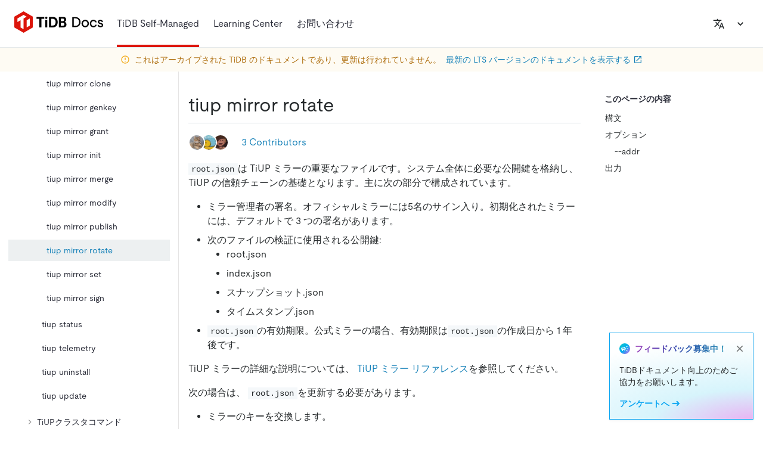

--- FILE ---
content_type: text/html
request_url: https://docs-archive.pingcap.com/ja/tidb/v6.2/tiup-command-mirror-rotate/
body_size: 162438
content:
<!DOCTYPE html><html lang="ja"><head><meta charSet="utf-8"/><meta http-equiv="x-ua-compatible" content="ie=edge"/><meta name="viewport" content="width=device-width, initial-scale=1, shrink-to-fit=no"/><meta name="generator" content="Gatsby 4.25.9"/><meta data-rh="true" name="description" content="Access the archived documentation of the TiDB database."/><meta data-rh="true" property="og:title" content="tiup mirror rotate"/><meta data-rh="true" property="og:description" content="Access the archived documentation of the TiDB database."/><meta data-rh="true" property="og:image" content="https://docs-download.pingcap.com/media/images/opengraph.jpg"/><meta data-rh="true" name="twitter:card" content="summary"/><meta data-rh="true" name="twitter:creator" content="@PingCAP"/><meta data-rh="true" name="twitter:title" content="tiup mirror rotate"/><meta data-rh="true" name="twitter:description" content="Access the archived documentation of the TiDB database."/><meta data-rh="true" name="doc:lang" content="ja"/><meta data-rh="true" name="doc:type" content="tidb"/><meta data-rh="true" name="doc:version" content="release-6.2"/><meta data-rh="true" name="robots" content="noindex"/><link data-identity="gatsby-global-css" href="/styles.27806c6bd31fa58bfdf3.css" rel="stylesheet"/><style data-emotion="css-global 0"></style><style data-emotion="css 1xx3vsu j6gnra iuftj9 vubbuv 13tqxrv 2iqpys irbys9 195ggqq kiou0g ae3kd9 1vn3uc0 tjg32r 1l6c7y9 pt151d 1w2hxsf 19itmc6 jwr93t 1r5wmim 1msahp5 15vjwjs nzfbtg lto4js 1xpq684 e2i9fj 9e6j7t p210ty 1quy9e1 88zx00 hboir5 2tzg8 xskeex 1q0sqyi 1alj0g7 1rrdqpg 12mehxg 1p2jk91 fhn3dm w8t2sr f81823 szjynw 1uoa4hf 1g11p7i 1guu2k2 11fv84e 1xxsnna 8atqhb 2jyri7 xeut16 gwjyeh 1ymtqa0 v8xnit sb2sd0 w0vdto 1q5cbag was4pq 5csqms 1qhimia 1rmx1rm 1cw4hi4 fxo539 tirkga a7538c 12fnzc7 12txbxl 1ob1623 140pvdr uwm08j 11k53m3 1oapptu 1nbrgf1 2n4sq9 ha8tv0 iat7r2 4qoz5v 1syltr5 asx90z 94kxj 179s9c9 8mv08g 1deacqj 1207o6v 1pmugoj 15rgo24 6dn05s 1v0cmhv 11vvcg5">.css-1xx3vsu{background-color:#fff;color:#262A2C;-webkit-transition:box-shadow 300ms cubic-bezier(0.4, 0, 0.2, 1) 0ms;transition:box-shadow 300ms cubic-bezier(0.4, 0, 0.2, 1) 0ms;box-shadow:0px 2px 4px -1px rgba(0,0,0,0.2),0px 4px 5px 0px rgba(0,0,0,0.14),0px 1px 10px 0px rgba(0,0,0,0.12);display:-webkit-box;display:-webkit-flex;display:-ms-flexbox;display:flex;-webkit-flex-direction:column;-ms-flex-direction:column;flex-direction:column;width:100%;box-sizing:border-box;-webkit-flex-shrink:0;-ms-flex-negative:0;flex-shrink:0;position:fixed;z-index:1100;top:0;left:auto;right:0;background-color:#DC150B;color:#fff;z-index:9;background-color:#FFFFFF;box-shadow:none;height:7.5rem;}@media print{.css-1xx3vsu{position:absolute;}}.css-j6gnra{position:relative;display:-webkit-box;display:-webkit-flex;display:-ms-flexbox;display:flex;-webkit-align-items:center;-webkit-box-align:center;-ms-flex-align:center;align-items:center;padding-left:16px;padding-right:16px;min-height:56px;height:100%;padding-left:24px;padding-right:24px;border-bottom:1px solid #E3E8EA;}@media (min-width:600px){.css-j6gnra{padding-left:24px;padding-right:24px;}}@media (min-width:0px){@media (orientation: landscape){.css-j6gnra{min-height:48px;}}}@media (min-width:600px){.css-j6gnra{min-height:64px;}}.css-iuftj9{display:-webkit-inline-box;display:-webkit-inline-flex;display:-ms-inline-flexbox;display:inline-flex;-webkit-align-items:center;-webkit-box-align:center;-ms-flex-align:center;align-items:center;-webkit-box-pack:center;-ms-flex-pack:center;-webkit-justify-content:center;justify-content:center;position:relative;box-sizing:border-box;-webkit-tap-highlight-color:transparent;background-color:transparent;outline:0;border:0;margin:0;border-radius:0;padding:0;cursor:pointer;-webkit-user-select:none;-moz-user-select:none;-ms-user-select:none;user-select:none;vertical-align:middle;-moz-appearance:none;-webkit-appearance:none;-webkit-text-decoration:none;text-decoration:none;color:inherit;text-align:center;-webkit-flex:0 0 auto;-ms-flex:0 0 auto;flex:0 0 auto;font-size:1.5rem;padding:8px;border-radius:50%;overflow:visible;color:rgba(0, 0, 0, 0.54);-webkit-transition:background-color 150ms cubic-bezier(0.4, 0, 0.2, 1) 0ms;transition:background-color 150ms cubic-bezier(0.4, 0, 0.2, 1) 0ms;}.css-iuftj9::-moz-focus-inner{border-style:none;}.css-iuftj9.Mui-disabled{pointer-events:none;cursor:default;}@media print{.css-iuftj9{-webkit-print-color-adjust:exact;color-adjust:exact;}}.css-iuftj9:hover{background-color:rgba(0, 0, 0, 0.04);}@media (hover: none){.css-iuftj9:hover{background-color:transparent;}}.css-iuftj9.Mui-disabled{background-color:transparent;color:rgba(0, 0, 0, 0.26);}@media (min-width:1200px){.css-iuftj9{display:none;}}.css-vubbuv{-webkit-user-select:none;-moz-user-select:none;-ms-user-select:none;user-select:none;width:1em;height:1em;display:inline-block;fill:currentColor;-webkit-flex-shrink:0;-ms-flex-negative:0;flex-shrink:0;-webkit-transition:fill 200ms cubic-bezier(0.4, 0, 0.2, 1) 0ms;transition:fill 200ms cubic-bezier(0.4, 0, 0.2, 1) 0ms;font-size:1.5rem;}@media (min-width:0px){.css-13tqxrv{display:none;}}@media (min-width:900px){.css-13tqxrv{display:block;}}.css-2iqpys{display:-webkit-box;display:-webkit-flex;display:-ms-flexbox;display:flex;-webkit-flex-direction:row;-ms-flex-direction:row;flex-direction:row;padding-left:20px;height:100%;}.css-2iqpys>:not(style)+:not(style){margin:0;margin-left:24px;}@media (min-width:0px){.css-2iqpys{display:none;}}@media (min-width:900px){.css-2iqpys{display:-webkit-box;display:-webkit-flex;display:-ms-flexbox;display:flex;}}.css-irbys9{display:-webkit-box;display:-webkit-flex;display:-ms-flexbox;display:flex;-webkit-align-items:center;-webkit-box-align:center;-ms-flex-align:center;align-items:center;padding-top:0.25rem;padding-bottom:0;border-bottom:4px solid #DC150B;}.css-195ggqq{margin:0;font-size:1rem;line-height:1.5rem;font-weight:400;font-style:normal;color:var(--tiui-palette-carbon-900);font-family:moderat,-apple-system,"Poppins","Helvetica Neue",sans-serif,"Noto Sans","Fira Code","IBM Plex Sans","sans-serif";color:#282a36;padding:12px 0;display:-webkit-inline-box;display:-webkit-inline-flex;display:-ms-inline-flexbox;display:inline-flex;-webkit-align-items:center;-webkit-box-align:center;-ms-flex-align:center;align-items:center;gap:4px;}.css-kiou0g{display:-webkit-box;display:-webkit-flex;display:-ms-flexbox;display:flex;-webkit-align-items:center;-webkit-box-align:center;-ms-flex-align:center;align-items:center;padding-top:0.25rem;padding-bottom:0.25rem;}.css-ae3kd9{margin:0;font-size:1rem;line-height:1.5rem;font-weight:400;font-style:normal;color:var(--tiui-palette-carbon-900);font-family:moderat,-apple-system,"Poppins","Helvetica Neue",sans-serif,"Noto Sans","Fira Code","IBM Plex Sans","sans-serif";}.css-1vn3uc0{color:#282a36;}@media (min-width:900px){.css-1vn3uc0{display:none;}}.css-tjg32r{display:-webkit-inline-box;display:-webkit-inline-flex;display:-ms-inline-flexbox;display:inline-flex;-webkit-align-items:center;-webkit-box-align:center;-ms-flex-align:center;align-items:center;-webkit-box-pack:center;-ms-flex-pack:center;-webkit-justify-content:center;justify-content:center;position:relative;box-sizing:border-box;-webkit-tap-highlight-color:transparent;background-color:transparent;outline:0;border:0;margin:0;border-radius:0;padding:0;cursor:pointer;-webkit-user-select:none;-moz-user-select:none;-ms-user-select:none;user-select:none;vertical-align:middle;-moz-appearance:none;-webkit-appearance:none;-webkit-text-decoration:none;text-decoration:none;color:inherit;text-transform:none;font-family:moderat,-apple-system,"Poppins","Helvetica Neue",sans-serif,"Noto Sans","Fira Code","IBM Plex Sans","sans-serif";font-weight:500;font-size:0.875rem;line-height:1.75;min-width:64px;padding:6px 8px;border-radius:0;-webkit-transition:background-color 250ms cubic-bezier(0.4, 0, 0.2, 1) 0ms,box-shadow 250ms cubic-bezier(0.4, 0, 0.2, 1) 0ms,border-color 250ms cubic-bezier(0.4, 0, 0.2, 1) 0ms,color 250ms cubic-bezier(0.4, 0, 0.2, 1) 0ms;transition:background-color 250ms cubic-bezier(0.4, 0, 0.2, 1) 0ms,box-shadow 250ms cubic-bezier(0.4, 0, 0.2, 1) 0ms,border-color 250ms cubic-bezier(0.4, 0, 0.2, 1) 0ms,color 250ms cubic-bezier(0.4, 0, 0.2, 1) 0ms;color:inherit;border-color:currentColor;box-shadow:none;color:#262A2C;height:32px;}.css-tjg32r::-moz-focus-inner{border-style:none;}.css-tjg32r.Mui-disabled{pointer-events:none;cursor:default;}@media print{.css-tjg32r{-webkit-print-color-adjust:exact;color-adjust:exact;}}.css-tjg32r:hover{-webkit-text-decoration:none;text-decoration:none;background-color:rgba(38, 42, 44, 0.04);}@media (hover: none){.css-tjg32r:hover{background-color:transparent;}}.css-tjg32r.Mui-disabled{color:rgba(0, 0, 0, 0.26);}.css-tjg32r:hover{box-shadow:none;}.css-tjg32r.Mui-focusVisible{box-shadow:none;}.css-tjg32r:active{box-shadow:none;}.css-tjg32r.Mui-disabled{box-shadow:none;}.css-tjg32r:hover{background-color:#EDF0F1;}.css-1l6c7y9{display:inherit;margin-right:8px;margin-left:-4px;}.css-1l6c7y9>*:nth-of-type(1){font-size:20px;}.css-pt151d{display:inherit;margin-right:-4px;margin-left:8px;}.css-pt151d>*:nth-of-type(1){font-size:20px;}.css-1w2hxsf{display:-webkit-box;display:-webkit-flex;display:-ms-flexbox;display:flex;-webkit-flex-direction:row;-ms-flex-direction:row;flex-direction:row;margin-left:auto;-webkit-align-items:center;-webkit-box-align:center;-ms-flex-align:center;align-items:center;}@media (min-width:0px){.css-1w2hxsf>:not(style)+:not(style){margin:0;margin-left:8px;}}@media (min-width:1200px){.css-1w2hxsf>:not(style)+:not(style){margin:0;margin-left:16px;}}.css-19itmc6{color:#262A2C;}.css-jwr93t{display:-webkit-inline-box;display:-webkit-inline-flex;display:-ms-inline-flexbox;display:inline-flex;-webkit-align-items:center;-webkit-box-align:center;-ms-flex-align:center;align-items:center;-webkit-box-pack:center;-ms-flex-pack:center;-webkit-justify-content:center;justify-content:center;position:relative;box-sizing:border-box;-webkit-tap-highlight-color:transparent;background-color:transparent;outline:0;border:0;margin:0;border-radius:0;padding:0;cursor:pointer;-webkit-user-select:none;-moz-user-select:none;-ms-user-select:none;user-select:none;vertical-align:middle;-moz-appearance:none;-webkit-appearance:none;-webkit-text-decoration:none;text-decoration:none;color:inherit;text-align:center;-webkit-flex:0 0 auto;-ms-flex:0 0 auto;flex:0 0 auto;font-size:1.5rem;padding:8px;border-radius:50%;overflow:visible;color:rgba(0, 0, 0, 0.54);-webkit-transition:background-color 150ms cubic-bezier(0.4, 0, 0.2, 1) 0ms;transition:background-color 150ms cubic-bezier(0.4, 0, 0.2, 1) 0ms;color:inherit;}.css-jwr93t::-moz-focus-inner{border-style:none;}.css-jwr93t.Mui-disabled{pointer-events:none;cursor:default;}@media print{.css-jwr93t{-webkit-print-color-adjust:exact;color-adjust:exact;}}.css-jwr93t:hover{background-color:rgba(0, 0, 0, 0.04);}@media (hover: none){.css-jwr93t:hover{background-color:transparent;}}.css-jwr93t.Mui-disabled{background-color:transparent;color:rgba(0, 0, 0, 0.26);}@media (min-width:1200px){.css-jwr93t{display:none;}}.css-1r5wmim{display:-webkit-inline-box;display:-webkit-inline-flex;display:-ms-inline-flexbox;display:inline-flex;-webkit-align-items:center;-webkit-box-align:center;-ms-flex-align:center;align-items:center;-webkit-box-pack:center;-ms-flex-pack:center;-webkit-justify-content:center;justify-content:center;position:relative;box-sizing:border-box;-webkit-tap-highlight-color:transparent;background-color:transparent;outline:0;border:0;margin:0;border-radius:0;padding:0;cursor:pointer;-webkit-user-select:none;-moz-user-select:none;-ms-user-select:none;user-select:none;vertical-align:middle;-moz-appearance:none;-webkit-appearance:none;-webkit-text-decoration:none;text-decoration:none;color:inherit;text-transform:none;font-family:moderat,-apple-system,"Poppins","Helvetica Neue",sans-serif,"Noto Sans","Fira Code","IBM Plex Sans","sans-serif";font-weight:500;font-size:0.875rem;line-height:1.75;min-width:64px;padding:6px 8px;border-radius:0;-webkit-transition:background-color 250ms cubic-bezier(0.4, 0, 0.2, 1) 0ms,box-shadow 250ms cubic-bezier(0.4, 0, 0.2, 1) 0ms,border-color 250ms cubic-bezier(0.4, 0, 0.2, 1) 0ms,color 250ms cubic-bezier(0.4, 0, 0.2, 1) 0ms;transition:background-color 250ms cubic-bezier(0.4, 0, 0.2, 1) 0ms,box-shadow 250ms cubic-bezier(0.4, 0, 0.2, 1) 0ms,border-color 250ms cubic-bezier(0.4, 0, 0.2, 1) 0ms,color 250ms cubic-bezier(0.4, 0, 0.2, 1) 0ms;color:inherit;border-color:currentColor;box-shadow:none;color:#262A2C;height:32px;}.css-1r5wmim::-moz-focus-inner{border-style:none;}.css-1r5wmim.Mui-disabled{pointer-events:none;cursor:default;}@media print{.css-1r5wmim{-webkit-print-color-adjust:exact;color-adjust:exact;}}.css-1r5wmim:hover{-webkit-text-decoration:none;text-decoration:none;background-color:rgba(38, 42, 44, 0.04);}@media (hover: none){.css-1r5wmim:hover{background-color:transparent;}}.css-1r5wmim.Mui-disabled{color:rgba(0, 0, 0, 0.26);}.css-1r5wmim:hover{box-shadow:none;}.css-1r5wmim.Mui-focusVisible{box-shadow:none;}.css-1r5wmim:active{box-shadow:none;}.css-1r5wmim.Mui-disabled{box-shadow:none;}.css-1r5wmim:hover{background-color:#EDF0F1;}@media (min-width:0px){.css-1r5wmim{display:none;}}@media (min-width:1200px){.css-1r5wmim{display:-webkit-inline-box;display:-webkit-inline-flex;display:-ms-inline-flexbox;display:inline-flex;}}.css-1msahp5{-webkit-user-select:none;-moz-user-select:none;-ms-user-select:none;user-select:none;width:1em;height:1em;display:inline-block;fill:currentColor;-webkit-flex-shrink:0;-ms-flex-negative:0;flex-shrink:0;-webkit-transition:fill 200ms cubic-bezier(0.4, 0, 0.2, 1) 0ms;transition:fill 200ms cubic-bezier(0.4, 0, 0.2, 1) 0ms;font-size:1.5rem;fill:#262A2C;}.css-15vjwjs{-webkit-flex-shrink:0;-ms-flex-negative:0;flex-shrink:0;min-height:1.5rem;background-color:#FEFBF3;-webkit-background-position:bottom left;background-position:bottom left;-webkit-background-size:400px auto;background-size:400px auto;background-repeat:no-repeat;padding-top:0.5rem;padding-bottom:0.5rem;}.css-nzfbtg{display:-webkit-box;display:-webkit-flex;display:-ms-flexbox;display:flex;-webkit-flex-direction:row;-ms-flex-direction:row;flex-direction:row;-webkit-box-pack:center;-ms-flex-pack:center;-webkit-justify-content:center;justify-content:center;-webkit-align-items:center;-webkit-box-align:center;-ms-flex-align:center;align-items:center;-webkit-box-flex-wrap:nowrap;-webkit-flex-wrap:nowrap;-ms-flex-wrap:nowrap;flex-wrap:nowrap;color:#AE6D0C;height:100%;padding-left:16px;padding-right:16px;}.css-nzfbtg>:not(style)+:not(style){margin:0;margin-left:8px;}@media (max-width:899.95px){.css-nzfbtg{padding-left:8px;padding-right:8px;}}.css-lto4js{-webkit-user-select:none;-moz-user-select:none;-ms-user-select:none;user-select:none;width:1em;height:1em;display:inline-block;fill:currentColor;-webkit-flex-shrink:0;-ms-flex-negative:0;flex-shrink:0;-webkit-transition:fill 200ms cubic-bezier(0.4, 0, 0.2, 1) 0ms;transition:fill 200ms cubic-bezier(0.4, 0, 0.2, 1) 0ms;font-size:1.5rem;font-size:1rem;color:#F2AA18;}.css-1xpq684{margin:0;font-size:0.875rem;line-height:1.25rem;font-weight:400;font-style:normal;color:var(--tiui-palette-carbon-900);font-family:moderat,-apple-system,"Poppins","Helvetica Neue",sans-serif,"Noto Sans","Fira Code","IBM Plex Sans","sans-serif";color:inherit;}.css-e2i9fj{margin:0;font-size:1rem;line-height:1.5rem;font-weight:400;font-style:normal;color:var(--tiui-palette-carbon-900);font-family:moderat,-apple-system,"Poppins","Helvetica Neue",sans-serif,"Noto Sans","Fira Code","IBM Plex Sans","sans-serif";}.css-e2i9fj:hover{-webkit-text-decoration:underline!important;text-decoration:underline!important;}.css-9e6j7t{display:-webkit-box;display:-webkit-flex;display:-ms-flexbox;display:flex;-webkit-flex-direction:row;-ms-flex-direction:row;flex-direction:row;-webkit-align-items:center;-webkit-box-align:center;-ms-flex-align:center;align-items:center;}.css-9e6j7t>:not(style)+:not(style){margin:0;margin-left:4px;}.css-p210ty{margin:0;font-size:0.875rem;line-height:1.25rem;font-weight:400;font-style:normal;color:var(--tiui-palette-carbon-900);font-family:moderat,-apple-system,"Poppins","Helvetica Neue",sans-serif,"Noto Sans","Fira Code","IBM Plex Sans","sans-serif";color:#1480B8;}.css-1quy9e1{-webkit-user-select:none;-moz-user-select:none;-ms-user-select:none;user-select:none;width:1em;height:1em;display:inline-block;fill:currentColor;-webkit-flex-shrink:0;-ms-flex-negative:0;flex-shrink:0;-webkit-transition:fill 200ms cubic-bezier(0.4, 0, 0.2, 1) 0ms;transition:fill 200ms cubic-bezier(0.4, 0, 0.2, 1) 0ms;font-size:1.5rem;font-size:1rem;color:var(--tiui-palette-secondary);}.css-88zx00{margin-top:7.5rem;display:-webkit-box;display:-webkit-flex;display:-ms-flexbox;display:flex;}.css-hboir5{display:-webkit-box;display:-webkit-flex;display:-ms-flexbox;display:flex;width:100%;}.css-2tzg8{width:18.75rem;border-right:1px solid #E5E4E4;}@media (min-width:0px){.css-2tzg8{display:none;}}@media (min-width:1200px){.css-2tzg8{display:block;}}.css-xskeex{position:-webkit-sticky;position:sticky;top:7.5rem;height:100%;max-height:calc(100vh - 7.5rem);box-sizing:border-box;overflow-y:auto;padding:20px 14px;}.css-1q0sqyi{display:-webkit-inline-box;display:-webkit-inline-flex;display:-ms-inline-flexbox;display:inline-flex;-webkit-align-items:center;-webkit-box-align:center;-ms-flex-align:center;align-items:center;-webkit-box-pack:center;-ms-flex-pack:center;-webkit-justify-content:center;justify-content:center;position:relative;box-sizing:border-box;-webkit-tap-highlight-color:transparent;background-color:transparent;outline:0;border:0;margin:0;border-radius:0;padding:0;cursor:pointer;-webkit-user-select:none;-moz-user-select:none;-ms-user-select:none;user-select:none;vertical-align:middle;-moz-appearance:none;-webkit-appearance:none;-webkit-text-decoration:none;text-decoration:none;color:inherit;text-transform:none;font-family:moderat,-apple-system,"Poppins","Helvetica Neue",sans-serif,"Noto Sans","Fira Code","IBM Plex Sans","sans-serif";font-weight:500;font-size:0.875rem;line-height:1.75;min-width:64px;padding:6px 8px;border-radius:0;-webkit-transition:background-color 250ms cubic-bezier(0.4, 0, 0.2, 1) 0ms,box-shadow 250ms cubic-bezier(0.4, 0, 0.2, 1) 0ms,border-color 250ms cubic-bezier(0.4, 0, 0.2, 1) 0ms,color 250ms cubic-bezier(0.4, 0, 0.2, 1) 0ms;transition:background-color 250ms cubic-bezier(0.4, 0, 0.2, 1) 0ms,box-shadow 250ms cubic-bezier(0.4, 0, 0.2, 1) 0ms,border-color 250ms cubic-bezier(0.4, 0, 0.2, 1) 0ms,color 250ms cubic-bezier(0.4, 0, 0.2, 1) 0ms;color:#DC150B;box-shadow:none;color:#262A2C;height:32px;width:100%;height:2rem;-webkit-box-pack:justify;-webkit-justify-content:space-between;justify-content:space-between;border-style:solid;border-width:1px;border-color:#e5e5e5;margin-bottom:1rem;}.css-1q0sqyi::-moz-focus-inner{border-style:none;}.css-1q0sqyi.Mui-disabled{pointer-events:none;cursor:default;}@media print{.css-1q0sqyi{-webkit-print-color-adjust:exact;color-adjust:exact;}}.css-1q0sqyi:hover{-webkit-text-decoration:none;text-decoration:none;background-color:rgba(220, 21, 11, 0.04);}@media (hover: none){.css-1q0sqyi:hover{background-color:transparent;}}.css-1q0sqyi.Mui-disabled{color:rgba(0, 0, 0, 0.26);}.css-1q0sqyi:hover{box-shadow:none;}.css-1q0sqyi.Mui-focusVisible{box-shadow:none;}.css-1q0sqyi:active{box-shadow:none;}.css-1q0sqyi.Mui-disabled{box-shadow:none;}.css-1q0sqyi:hover{background-color:#EDF0F1;}.css-1alj0g7{margin:0;font-size:1rem;line-height:1.5rem;font-weight:400;font-style:normal;color:var(--tiui-palette-carbon-900);font-family:moderat,-apple-system,"Poppins","Helvetica Neue",sans-serif,"Noto Sans","Fira Code","IBM Plex Sans","sans-serif";padding:0 0.25rem;font-size:0.875rem;line-height:1.25rem;}.css-1rrdqpg{-webkit-user-select:none;-moz-user-select:none;-ms-user-select:none;user-select:none;width:1em;height:1em;display:inline-block;fill:currentColor;-webkit-flex-shrink:0;-ms-flex-negative:0;flex-shrink:0;-webkit-transition:fill 200ms cubic-bezier(0.4, 0, 0.2, 1) 0ms;transition:fill 200ms cubic-bezier(0.4, 0, 0.2, 1) 0ms;font-size:1.5rem;-webkit-transform:rotate(0deg);-moz-transform:rotate(0deg);-ms-transform:rotate(0deg);transform:rotate(0deg);height:16px;width:16px;fill:#999999;margin-right:0.25rem;}.css-12mehxg{padding:0;margin:0;list-style:none;outline:0;}.css-1p2jk91{list-style:none;margin:0;padding:0;outline:0;}.css-1p2jk91 .MuiTreeItem-content{color:#282a36;}.css-1p2jk91 .MuiTreeItem-content:hover{background-color:#F5F8FA;}.css-1p2jk91 .MuiTreeItem-content.Mui-selected,.css-1p2jk91 .MuiTreeItem-content.Mui-selected.Mui-focused,.css-1p2jk91 .MuiTreeItem-content.Mui-selected:hover{background-color:#EDF0F1;color:#1480B8;}.css-1p2jk91 .MuiTreeItem-content.Mui-selected svg.MuiTreeItem-ChevronRightIcon,.css-1p2jk91 .MuiTreeItem-content.Mui-selected.Mui-focused svg.MuiTreeItem-ChevronRightIcon,.css-1p2jk91 .MuiTreeItem-content.Mui-selected:hover svg.MuiTreeItem-ChevronRightIcon{fill:#6C7679;}.css-1p2jk91 .MuiTreeItem-content.Mui-focused{background-color:#f9f9f9;}.css-1p2jk91 .MuiTreeItem-content .MuiTreeItem-label{font-weight:inherit;color:inherit;padding-left:0;}.css-1p2jk91 .MuiTreeItem-content .MuiTreeItem-iconContainer{display:none;}.css-1p2jk91 .MuiTreeItem-group{margin-left:0;}.css-fhn3dm{padding:0 8px;width:100%;display:-webkit-box;display:-webkit-flex;display:-ms-flexbox;display:flex;-webkit-align-items:center;-webkit-box-align:center;-ms-flex-align:center;align-items:center;cursor:pointer;-webkit-tap-highlight-color:transparent;}.css-fhn3dm:hover{background-color:rgba(0, 0, 0, 0.04);}@media (hover: none){.css-fhn3dm:hover{background-color:transparent;}}.css-fhn3dm.Mui-disabled{opacity:0.38;background-color:transparent;}.css-fhn3dm.Mui-focused{background-color:rgba(0, 0, 0, 0.12);}.css-fhn3dm.Mui-selected{background-color:rgba(220, 21, 11, 0.08);}.css-fhn3dm.Mui-selected:hover{background-color:rgba(220, 21, 11, 0.12);}@media (hover: none){.css-fhn3dm.Mui-selected:hover{background-color:rgba(220, 21, 11, 0.08);}}.css-fhn3dm.Mui-selected.Mui-focused{background-color:rgba(220, 21, 11, 0.2);}.css-fhn3dm .MuiTreeItem-iconContainer{margin-right:4px;width:15px;display:-webkit-box;display:-webkit-flex;display:-ms-flexbox;display:flex;-webkit-flex-shrink:0;-ms-flex-negative:0;flex-shrink:0;-webkit-box-pack:center;-ms-flex-pack:center;-webkit-justify-content:center;justify-content:center;}.css-fhn3dm .MuiTreeItem-iconContainer svg{font-size:18px;}.css-fhn3dm .MuiTreeItem-label{width:100%;min-width:0;padding-left:4px;position:relative;font-size:1rem;line-height:1.5rem;font-weight:400;font-style:normal;color:var(--tiui-palette-carbon-900);font-family:moderat,-apple-system,"Poppins","Helvetica Neue",sans-serif,"Noto Sans","Fira Code","IBM Plex Sans","sans-serif";}.css-w8t2sr{display:-webkit-box;display:-webkit-flex;display:-ms-flexbox;display:flex;-webkit-flex-direction:row;-ms-flex-direction:row;flex-direction:row;min-height:1.75rem;-webkit-align-items:center;-webkit-box-align:center;-ms-flex-align:center;align-items:center;padding-left:0px;padding-top:0.25rem;padding-bottom:0.25rem;}.css-f81823{width:16px;height:16px;-webkit-flex-shrink:0;-ms-flex-negative:0;flex-shrink:0;}.css-szjynw{display:-webkit-box;display:-webkit-flex;display:-ms-flexbox;display:flex;-webkit-flex-direction:row;-ms-flex-direction:row;flex-direction:row;gap:4px;width:100%;}.css-1uoa4hf{overflow:hidden;text-overflow:ellipsis;-webkit-flex-shrink:1;-ms-flex-negative:1;flex-shrink:1;-webkit-box-flex:0;-webkit-flex-grow:0;-ms-flex-positive:0;flex-grow:0;}.css-1g11p7i{margin:0;font-size:1rem;line-height:1.5rem;font-weight:400;font-style:normal;color:var(--tiui-palette-carbon-900);font-family:moderat,-apple-system,"Poppins","Helvetica Neue",sans-serif,"Noto Sans","Fira Code","IBM Plex Sans","sans-serif";color:inherit;font-size:0.875rem;line-height:1.25rem;word-break:break-word;}.css-1guu2k2{-webkit-user-select:none;-moz-user-select:none;-ms-user-select:none;user-select:none;width:1em;height:1em;display:inline-block;fill:currentColor;-webkit-flex-shrink:0;-ms-flex-negative:0;flex-shrink:0;-webkit-transition:fill 200ms cubic-bezier(0.4, 0, 0.2, 1) 0ms;transition:fill 200ms cubic-bezier(0.4, 0, 0.2, 1) 0ms;font-size:1.5rem;-webkit-flex-shrink:0;-ms-flex-negative:0;flex-shrink:0;fill:#999999;height:16px;width:16px;margin-left:auto;-webkit-transform:translateX(-4px);-moz-transform:translateX(-4px);-ms-transform:translateX(-4px);transform:translateX(-4px);}.css-11fv84e{-webkit-user-select:none;-moz-user-select:none;-ms-user-select:none;user-select:none;width:1em;height:1em;display:inline-block;fill:currentColor;-webkit-flex-shrink:0;-ms-flex-negative:0;flex-shrink:0;-webkit-transition:fill 200ms cubic-bezier(0.4, 0, 0.2, 1) 0ms;transition:fill 200ms cubic-bezier(0.4, 0, 0.2, 1) 0ms;font-size:1.5rem;-webkit-flex-shrink:0;-ms-flex-negative:0;flex-shrink:0;fill:#999999;height:16px;width:16px;margin-left:auto;-webkit-transform:translateX(-4px) rotate(90deg);-moz-transform:translateX(-4px) rotate(90deg);-ms-transform:translateX(-4px) rotate(90deg);transform:translateX(-4px) rotate(90deg);}.css-1xxsnna{height:auto;overflow:visible;-webkit-transition:height 300ms cubic-bezier(0.4, 0, 0.2, 1) 0ms;transition:height 300ms cubic-bezier(0.4, 0, 0.2, 1) 0ms;margin:0;padding:0;margin-left:17px;}.css-8atqhb{width:100%;}.css-2jyri7{display:-webkit-box;display:-webkit-flex;display:-ms-flexbox;display:flex;-webkit-flex-direction:row;-ms-flex-direction:row;flex-direction:row;min-height:1.75rem;-webkit-align-items:center;-webkit-box-align:center;-ms-flex-align:center;align-items:center;padding-left:8px;padding-top:0.25rem;padding-bottom:0.25rem;}.css-xeut16{display:-webkit-box;display:-webkit-flex;display:-ms-flexbox;display:flex;-webkit-flex-direction:row;-ms-flex-direction:row;flex-direction:row;min-height:1.75rem;-webkit-align-items:center;-webkit-box-align:center;-ms-flex-align:center;align-items:center;padding-left:16px;padding-top:0.25rem;padding-bottom:0.25rem;}.css-gwjyeh{display:-webkit-box;display:-webkit-flex;display:-ms-flexbox;display:flex;-webkit-flex-direction:row;-ms-flex-direction:row;flex-direction:row;min-height:1.75rem;-webkit-align-items:center;-webkit-box-align:center;-ms-flex-align:center;align-items:center;padding-left:24px;padding-top:0.25rem;padding-bottom:0.25rem;}.css-1ymtqa0{display:-webkit-box;display:-webkit-flex;display:-ms-flexbox;display:flex;-webkit-flex-direction:row;-ms-flex-direction:row;flex-direction:row;min-height:1.75rem;-webkit-align-items:center;-webkit-box-align:center;-ms-flex-align:center;align-items:center;padding-left:32px;padding-top:0.25rem;padding-bottom:0.25rem;}.css-v8xnit{display:-webkit-box;display:-webkit-flex;display:-ms-flexbox;display:flex;-webkit-flex-direction:row;-ms-flex-direction:row;flex-direction:row;min-height:1.75rem;-webkit-align-items:center;-webkit-box-align:center;-ms-flex-align:center;align-items:center;padding-left:40px;padding-top:0.25rem;padding-bottom:0.25rem;}.css-sb2sd0{width:100%;}@media (min-width:1200px){.css-sb2sd0{max-width:calc(100% - 18.75rem);}}.css-w0vdto{max-width:1200px;width:100%;margin-left:auto;margin-right:auto;display:block;box-sizing:border-box;}.css-1q5cbag{display:-webkit-box;display:-webkit-flex;display:-ms-flexbox;display:flex;-webkit-flex-direction:column;-ms-flex-direction:column;flex-direction:column;}@media (min-width:0px){.css-1q5cbag{-webkit-flex-direction:column-reverse;-ms-flex-direction:column-reverse;flex-direction:column-reverse;}}@media (min-width:900px){.css-1q5cbag{-webkit-flex-direction:row;-ms-flex-direction:row;flex-direction:row;}}.css-was4pq{padding:36px 16px;box-sizing:border-box;}@media (min-width:0px){.css-was4pq{width:100%;}}@media (min-width:900px){.css-was4pq{width:calc(100% - 290px);}}.css-5csqms{width:100%;margin-left:auto;box-sizing:border-box;margin-right:auto;display:block;}@media (min-width:1200px){.css-5csqms{max-width:1200px;}}.css-1qhimia{margin-right:3rem;overflow:auto;}.css-1rmx1rm{display:-webkit-inline-box;display:-webkit-inline-flex;display:-ms-inline-flexbox;display:inline-flex;-webkit-align-items:center;-webkit-box-align:center;-ms-flex-align:center;align-items:center;-webkit-box-pack:center;-ms-flex-pack:center;-webkit-justify-content:center;justify-content:center;position:relative;box-sizing:border-box;-webkit-tap-highlight-color:transparent;background-color:transparent;outline:0;border:0;margin:0;border-radius:0;padding:0;cursor:pointer;-webkit-user-select:none;-moz-user-select:none;-ms-user-select:none;user-select:none;vertical-align:middle;-moz-appearance:none;-webkit-appearance:none;-webkit-text-decoration:none;text-decoration:none;color:inherit;text-align:center;-webkit-flex:0 0 auto;-ms-flex:0 0 auto;flex:0 0 auto;font-size:1.5rem;padding:8px;border-radius:50%;overflow:visible;color:rgba(0, 0, 0, 0.54);-webkit-transition:background-color 150ms cubic-bezier(0.4, 0, 0.2, 1) 0ms;transition:background-color 150ms cubic-bezier(0.4, 0, 0.2, 1) 0ms;padding:5px;font-size:1.125rem;position:absolute;top:0.625rem;right:2.4rem;background:transparent;border:unset;}.css-1rmx1rm::-moz-focus-inner{border-style:none;}.css-1rmx1rm.Mui-disabled{pointer-events:none;cursor:default;}@media print{.css-1rmx1rm{-webkit-print-color-adjust:exact;color-adjust:exact;}}.css-1rmx1rm:hover{background-color:rgba(0, 0, 0, 0.04);}@media (hover: none){.css-1rmx1rm:hover{background-color:transparent;}}.css-1rmx1rm.Mui-disabled{background-color:transparent;color:rgba(0, 0, 0, 0.26);}.css-1cw4hi4{-webkit-user-select:none;-moz-user-select:none;-ms-user-select:none;user-select:none;width:1em;height:1em;display:inline-block;fill:currentColor;-webkit-flex-shrink:0;-ms-flex-negative:0;flex-shrink:0;-webkit-transition:fill 200ms cubic-bezier(0.4, 0, 0.2, 1) 0ms;transition:fill 200ms cubic-bezier(0.4, 0, 0.2, 1) 0ms;font-size:inherit;}.css-fxo539{display:-webkit-inline-box;display:-webkit-inline-flex;display:-ms-inline-flexbox;display:inline-flex;-webkit-align-items:center;-webkit-box-align:center;-ms-flex-align:center;align-items:center;-webkit-box-pack:center;-ms-flex-pack:center;-webkit-justify-content:center;justify-content:center;position:relative;box-sizing:border-box;-webkit-tap-highlight-color:transparent;background-color:transparent;outline:0;border:0;margin:0;border-radius:0;padding:0;cursor:pointer;-webkit-user-select:none;-moz-user-select:none;-ms-user-select:none;user-select:none;vertical-align:middle;-moz-appearance:none;-webkit-appearance:none;-webkit-text-decoration:none;text-decoration:none;color:inherit;text-align:center;-webkit-flex:0 0 auto;-ms-flex:0 0 auto;flex:0 0 auto;font-size:1.5rem;padding:8px;border-radius:50%;overflow:visible;color:rgba(0, 0, 0, 0.54);-webkit-transition:background-color 150ms cubic-bezier(0.4, 0, 0.2, 1) 0ms;transition:background-color 150ms cubic-bezier(0.4, 0, 0.2, 1) 0ms;padding:5px;font-size:1.125rem;position:absolute;top:0.625rem;right:0.625rem;background:transparent;border:unset;}.css-fxo539::-moz-focus-inner{border-style:none;}.css-fxo539.Mui-disabled{pointer-events:none;cursor:default;}@media print{.css-fxo539{-webkit-print-color-adjust:exact;color-adjust:exact;}}.css-fxo539:hover{background-color:rgba(0, 0, 0, 0.04);}@media (hover: none){.css-fxo539:hover{background-color:transparent;}}.css-fxo539.Mui-disabled{background-color:transparent;color:rgba(0, 0, 0, 0.26);}.css-tirkga{width:290px;}@media (min-width:0px){.css-tirkga{display:none;}}@media (min-width:900px){.css-tirkga{display:block;}}.css-a7538c{position:-webkit-sticky;position:sticky;top:7.5rem;height:100%;max-height:calc(100vh - 7.5rem);overflow-y:auto;padding:36px 16px;display:-webkit-box;display:-webkit-flex;display:-ms-flexbox;display:flex;-webkit-flex-direction:column;-ms-flex-direction:column;flex-direction:column;gap:36px;}.css-12fnzc7{margin:0;font-size:1rem;line-height:1.5rem;font-weight:400;font-style:normal;color:var(--tiui-palette-carbon-900);font-family:moderat,-apple-system,"Poppins","Helvetica Neue",sans-serif,"Noto Sans","Fira Code","IBM Plex Sans","sans-serif";color:#282a36;padding-left:0.5rem;font-size:0.875rem;font-weight:700;line-height:1.25rem;padding-bottom:0.5rem;}.css-12txbxl{margin:0;font-size:1rem;line-height:1.5rem;font-weight:400;font-style:normal;color:var(--tiui-palette-carbon-900);font-family:moderat,-apple-system,"Poppins","Helvetica Neue",sans-serif,"Noto Sans","Fira Code","IBM Plex Sans","sans-serif";list-style:none;padding:0px;}.css-1ob1623{margin:0;font-size:1rem;line-height:1.5rem;font-weight:400;font-style:normal;color:var(--tiui-palette-carbon-900);font-family:moderat,-apple-system,"Poppins","Helvetica Neue",sans-serif,"Noto Sans","Fira Code","IBM Plex Sans","sans-serif";display:-webkit-box;display:-webkit-flex;display:-ms-flexbox;display:flex;-webkit-text-decoration:none;text-decoration:none;font-size:14px;line-height:1.25rem;border-left:1px solid transparent;padding-left:0.5rem;padding-top:0.25rem;padding-bottom:0.25rem;}.css-1ob1623:hover{color:#999999;border-left:1px solid #999999;}.css-140pvdr{margin:0;font-size:1rem;line-height:1.5rem;font-weight:400;font-style:normal;color:var(--tiui-palette-carbon-900);font-family:moderat,-apple-system,"Poppins","Helvetica Neue",sans-serif,"Noto Sans","Fira Code","IBM Plex Sans","sans-serif";display:-webkit-box;display:-webkit-flex;display:-ms-flexbox;display:flex;-webkit-text-decoration:none;text-decoration:none;font-size:14px;line-height:1.25rem;border-left:1px solid transparent;padding-left:1.5rem;padding-top:0.25rem;padding-bottom:0.25rem;}.css-140pvdr:hover{color:#999999;border-left:1px solid #999999;}.css-uwm08j{padding:1rem;}@media (min-width:900px){.css-uwm08j{display:none;}}.css-11k53m3{display:-webkit-inline-box;display:-webkit-inline-flex;display:-ms-inline-flexbox;display:inline-flex;-webkit-align-items:center;-webkit-box-align:center;-ms-flex-align:center;align-items:center;-webkit-box-pack:center;-ms-flex-pack:center;-webkit-justify-content:center;justify-content:center;position:relative;box-sizing:border-box;-webkit-tap-highlight-color:transparent;background-color:transparent;outline:0;border:0;margin:0;border-radius:0;padding:0;cursor:pointer;-webkit-user-select:none;-moz-user-select:none;-ms-user-select:none;user-select:none;vertical-align:middle;-moz-appearance:none;-webkit-appearance:none;-webkit-text-decoration:none;text-decoration:none;color:inherit;text-transform:none;font-family:moderat,-apple-system,"Poppins","Helvetica Neue",sans-serif,"Noto Sans","Fira Code","IBM Plex Sans","sans-serif";font-weight:500;font-size:0.875rem;line-height:1.75;min-width:64px;padding:5px 15px;border-radius:0;-webkit-transition:background-color 250ms cubic-bezier(0.4, 0, 0.2, 1) 0ms,box-shadow 250ms cubic-bezier(0.4, 0, 0.2, 1) 0ms,border-color 250ms cubic-bezier(0.4, 0, 0.2, 1) 0ms,color 250ms cubic-bezier(0.4, 0, 0.2, 1) 0ms;transition:background-color 250ms cubic-bezier(0.4, 0, 0.2, 1) 0ms,box-shadow 250ms cubic-bezier(0.4, 0, 0.2, 1) 0ms,border-color 250ms cubic-bezier(0.4, 0, 0.2, 1) 0ms,color 250ms cubic-bezier(0.4, 0, 0.2, 1) 0ms;border:1px solid rgba(220, 21, 11, 0.5);color:#DC150B;box-shadow:none;height:32px;width:100%;}.css-11k53m3::-moz-focus-inner{border-style:none;}.css-11k53m3.Mui-disabled{pointer-events:none;cursor:default;}@media print{.css-11k53m3{-webkit-print-color-adjust:exact;color-adjust:exact;}}.css-11k53m3:hover{-webkit-text-decoration:none;text-decoration:none;background-color:rgba(220, 21, 11, 0.04);border:1px solid #DC150B;}@media (hover: none){.css-11k53m3:hover{background-color:transparent;}}.css-11k53m3.Mui-disabled{color:rgba(0, 0, 0, 0.26);border:1px solid rgba(0, 0, 0, 0.12);}.css-11k53m3:hover{box-shadow:none;}.css-11k53m3.Mui-focusVisible{box-shadow:none;}.css-11k53m3:active{box-shadow:none;}.css-11k53m3.Mui-disabled{box-shadow:none;}.css-1oapptu{width:-webkit-fit-content;width:-moz-fit-content;width:fit-content;position:fixed;bottom:1rem;right:1rem;z-index:9;}.css-1nbrgf1{background-color:#000;}.css-2n4sq9{max-width:1440px;padding:30px 64px;margin:0 auto;}.css-ha8tv0{display:-webkit-box;display:-webkit-flex;display:-ms-flexbox;display:flex;-webkit-flex-direction:row;-ms-flex-direction:row;flex-direction:row;-webkit-box-pack:justify;-webkit-justify-content:space-between;justify-content:space-between;row-gap:4rem;}@media (min-width:0px){.css-ha8tv0{-webkit-box-flex-wrap:wrap;-webkit-flex-wrap:wrap;-ms-flex-wrap:wrap;flex-wrap:wrap;}}@media (min-width:900px){.css-ha8tv0{-webkit-box-flex-wrap:nowrap;-webkit-flex-wrap:nowrap;-ms-flex-wrap:nowrap;flex-wrap:nowrap;}}.css-iat7r2{display:-webkit-box;display:-webkit-flex;display:-ms-flexbox;display:flex;-webkit-flex-direction:column;-ms-flex-direction:column;flex-direction:column;gap:26px;}.css-4qoz5v{margin:0;font-size:1rem;line-height:1.5rem;font-weight:400;font-style:normal;color:var(--tiui-palette-carbon-900);font-family:moderat,-apple-system,"Poppins","Helvetica Neue",sans-serif,"Noto Sans","Fira Code","IBM Plex Sans","sans-serif";color:#A2ADB9;font-family:moderat mono;font-size:15px;}.css-1syltr5{display:-webkit-box;display:-webkit-flex;display:-ms-flexbox;display:flex;-webkit-flex-direction:column;-ms-flex-direction:column;flex-direction:column;gap:10px;min-width:6.75rem;}.css-asx90z{margin:0;font-size:1rem;line-height:1.5rem;font-weight:400;font-style:normal;color:var(--tiui-palette-carbon-900);font-family:moderat,-apple-system,"Poppins","Helvetica Neue",sans-serif,"Noto Sans","Fira Code","IBM Plex Sans","sans-serif";width:-webkit-fit-content;width:-moz-fit-content;width:fit-content;}.css-94kxj{margin:0;font-size:1rem;line-height:1.5rem;font-weight:400;font-style:normal;color:var(--tiui-palette-carbon-900);font-family:moderat,-apple-system,"Poppins","Helvetica Neue",sans-serif,"Noto Sans","Fira Code","IBM Plex Sans","sans-serif";color:#fff;-webkit-transition:color 0.2s ease-in-out;transition:color 0.2s ease-in-out;}.css-94kxj:hover{color:#A2ADB9;}.css-179s9c9{display:-webkit-box;display:-webkit-flex;display:-ms-flexbox;display:flex;-webkit-flex-direction:column;-ms-flex-direction:column;flex-direction:column;gap:26px;}@media (min-width:0px){.css-179s9c9{display:none;}}@media (min-width:900px){.css-179s9c9{display:-webkit-box;display:-webkit-flex;display:-ms-flexbox;display:flex;}}.css-8mv08g{display:-webkit-box;display:-webkit-flex;display:-ms-flexbox;display:flex;-webkit-flex-direction:column;-ms-flex-direction:column;flex-direction:column;-webkit-flex-direction:row;-ms-flex-direction:row;flex-direction:row;-webkit-box-flex-wrap:wrap;-webkit-flex-wrap:wrap;-ms-flex-wrap:wrap;flex-wrap:wrap;-webkit-box-pack:center;-ms-flex-pack:center;-webkit-justify-content:center;justify-content:center;}.css-1deacqj{display:-webkit-inline-box;display:-webkit-inline-flex;display:-ms-inline-flexbox;display:inline-flex;-webkit-align-items:center;-webkit-box-align:center;-ms-flex-align:center;align-items:center;-webkit-box-pack:center;-ms-flex-pack:center;-webkit-justify-content:center;justify-content:center;position:relative;box-sizing:border-box;-webkit-tap-highlight-color:transparent;background-color:transparent;outline:0;border:0;margin:0;border-radius:0;padding:0;cursor:pointer;-webkit-user-select:none;-moz-user-select:none;-ms-user-select:none;user-select:none;vertical-align:middle;-moz-appearance:none;-webkit-appearance:none;-webkit-text-decoration:none;text-decoration:none;color:inherit;text-align:center;-webkit-flex:0 0 auto;-ms-flex:0 0 auto;flex:0 0 auto;font-size:1.5rem;padding:8px;border-radius:50%;overflow:visible;color:rgba(0, 0, 0, 0.54);-webkit-transition:background-color 150ms cubic-bezier(0.4, 0, 0.2, 1) 0ms;transition:background-color 150ms cubic-bezier(0.4, 0, 0.2, 1) 0ms;color:inherit;}.css-1deacqj::-moz-focus-inner{border-style:none;}.css-1deacqj.Mui-disabled{pointer-events:none;cursor:default;}@media print{.css-1deacqj{-webkit-print-color-adjust:exact;color-adjust:exact;}}.css-1deacqj:hover{background-color:rgba(0, 0, 0, 0.04);}@media (hover: none){.css-1deacqj:hover{background-color:transparent;}}.css-1deacqj.Mui-disabled{background-color:transparent;color:rgba(0, 0, 0, 0.26);}.css-1207o6v{display:-webkit-box;display:-webkit-flex;display:-ms-flexbox;display:flex;-webkit-flex-direction:column;-ms-flex-direction:column;flex-direction:column;-webkit-align-items:center;-webkit-box-align:center;-ms-flex-align:center;align-items:center;padding-top:4.5rem;gap:2.5rem;}@media (min-width:900px){.css-1207o6v{display:none;}}.css-1pmugoj{-webkit-user-select:none;-moz-user-select:none;-ms-user-select:none;user-select:none;width:1em;height:1em;display:inline-block;fill:currentColor;-webkit-flex-shrink:0;-ms-flex-negative:0;flex-shrink:0;-webkit-transition:fill 200ms cubic-bezier(0.4, 0, 0.2, 1) 0ms;transition:fill 200ms cubic-bezier(0.4, 0, 0.2, 1) 0ms;font-size:1.5rem;width:6.125rem;height:1.625rem;}.css-15rgo24{display:-webkit-box;display:-webkit-flex;display:-ms-flexbox;display:flex;-webkit-flex-direction:row;-ms-flex-direction:row;flex-direction:row;padding-top:66px;}.css-15rgo24>:not(style)+:not(style){margin:0;margin-left:12px;}.css-6dn05s{margin:0;font-size:0.875rem;line-height:1.25rem;font-weight:400;font-style:normal;color:var(--tiui-palette-carbon-900);font-family:moderat,-apple-system,"Poppins","Helvetica Neue",sans-serif,"Noto Sans","Fira Code","IBM Plex Sans","sans-serif";color:#A2ADB9;font-family:moderat mono;}@media (min-width:0px){.css-6dn05s{text-align:center;}}@media (min-width:900px){.css-6dn05s{text-align:left;}}.css-1v0cmhv{margin:0;font-size:0.875rem;line-height:1.25rem;font-weight:400;font-style:normal;color:var(--tiui-palette-carbon-900);font-family:moderat,-apple-system,"Poppins","Helvetica Neue",sans-serif,"Noto Sans","Fira Code","IBM Plex Sans","sans-serif";color:#A2ADB9;font-family:moderat mono;}.css-11vvcg5{margin:0;font-size:0.875rem;line-height:1.25rem;font-weight:400;font-style:normal;color:var(--tiui-palette-carbon-900);font-family:moderat,-apple-system,"Poppins","Helvetica Neue",sans-serif,"Noto Sans","Fira Code","IBM Plex Sans","sans-serif";color:#A2ADB9;-webkit-text-decoration:underline;text-decoration:underline;text-decoration-color:rgba(162, 173, 185, 0.4);color:#A2ADB9;font-family:moderat mono;margin-left:.2rem;-webkit-text-decoration:none;text-decoration:none;-webkit-transition:color 0.2s ease-in-out;transition:color 0.2s ease-in-out;}.css-11vvcg5:hover{text-decoration-color:inherit;}@media (min-width:0px){.css-11vvcg5{text-align:center;}}@media (min-width:900px){.css-11vvcg5{text-align:left;}}.css-11vvcg5:hover{color:#fff;}</style><script data-gatsby="web-vitals-polyfill">
              !function(){var e,t,n,i,r={passive:!0,capture:!0},a=new Date,o=function(){i=[],t=-1,e=null,f(addEventListener)},c=function(i,r){e||(e=r,t=i,n=new Date,f(removeEventListener),u())},u=function(){if(t>=0&&t<n-a){var r={entryType:"first-input",name:e.type,target:e.target,cancelable:e.cancelable,startTime:e.timeStamp,processingStart:e.timeStamp+t};i.forEach((function(e){e(r)})),i=[]}},s=function(e){if(e.cancelable){var t=(e.timeStamp>1e12?new Date:performance.now())-e.timeStamp;"pointerdown"==e.type?function(e,t){var n=function(){c(e,t),a()},i=function(){a()},a=function(){removeEventListener("pointerup",n,r),removeEventListener("pointercancel",i,r)};addEventListener("pointerup",n,r),addEventListener("pointercancel",i,r)}(t,e):c(t,e)}},f=function(e){["mousedown","keydown","touchstart","pointerdown"].forEach((function(t){return e(t,s,r)}))},p="hidden"===document.visibilityState?0:1/0;addEventListener("visibilitychange",(function e(t){"hidden"===document.visibilityState&&(p=t.timeStamp,removeEventListener("visibilitychange",e,!0))}),!0);o(),self.webVitals={firstInputPolyfill:function(e){i.push(e),u()},resetFirstInputPolyfill:o,get firstHiddenTime(){return p}}}();
            </script><script>window.dataLayer = window.dataLayer || [];window.dataLayer.push({"platform":"gatsby"}); (function(w,d,s,l,i){w[l]=w[l]||[];w[l].push({'gtm.start': new Date().getTime(),event:'gtm.js'});var f=d.getElementsByTagName(s)[0], j=d.createElement(s),dl=l!='dataLayer'?'&l='+l:'';j.async=true;j.src= 'https://www.googletagmanager.com/gtm.js?id='+i+dl+'';f.parentNode.insertBefore(j,f); })(window,document,'script','dataLayer', 'GTM-WQG8Z75');</script><script>(function(w,d,s,l,i){w[l]=w[l]||[];w[l].push({'gtm.start': new Date().getTime(),event:'gtm.js'});var f=d.getElementsByTagName(s)[0], j=d.createElement(s),dl=l!='dataLayer'?'&l='+l:'';j.async=true;j.src= 'https://www.googletagmanager.com/gtm.js?id='+i+dl+'';f.parentNode.insertBefore(j,f); })(window,document,'script','dataLayer', 'GTM-TPX49SBK');</script><title data-rh="true">tiup mirror rotate | TiDB Archived Docs</title><link data-rh="true" rel="icon" sizes="48x48" href="/static/c565fb7871c56153a32359ea1b1b284c/favicon-48x48.ico"/><link data-rh="true" rel="icon" sizes="256x256" href="/static/824a316591aa77b6ed2559aa3d5a613b/favicon.ico"/><link data-rh="true" rel="shortcut icon" href="/static/824a316591aa77b6ed2559aa3d5a613b/favicon.ico"/><link data-rh="true" rel="canonical" href="https://docs.pingcap.com/ja/tidb/stable/tiup-command-mirror-rotate/"/><style type="text/css">
    .anchor.before {
      position: absolute;
      top: 0;
      left: 0;
      transform: translateX(-100%);
      padding-right: 4px;
    }
    .anchor.after {
      display: inline-block;
      padding-left: 4px;
    }
    h1 .anchor svg,
    h2 .anchor svg,
    h3 .anchor svg,
    h4 .anchor svg,
    h5 .anchor svg,
    h6 .anchor svg {
      visibility: hidden;
    }
    h1:hover .anchor svg,
    h2:hover .anchor svg,
    h3:hover .anchor svg,
    h4:hover .anchor svg,
    h5:hover .anchor svg,
    h6:hover .anchor svg,
    h1 .anchor:focus svg,
    h2 .anchor:focus svg,
    h3 .anchor:focus svg,
    h4 .anchor:focus svg,
    h5 .anchor:focus svg,
    h6 .anchor:focus svg {
      visibility: visible;
    }
  </style><script>
    document.addEventListener("DOMContentLoaded", function(event) {
      var hash = window.decodeURI(location.hash.replace('#', ''))
      if (hash !== '') {
        var element = document.getElementById(hash)
        if (element) {
          var scrollTop = window.pageYOffset || document.documentElement.scrollTop || document.body.scrollTop
          var clientTop = document.documentElement.clientTop || document.body.clientTop || 0
          var offset = element.getBoundingClientRect().top + scrollTop - clientTop
          // Wait for the browser to finish rendering before scrolling.
          setTimeout((function() {
            window.scrollTo(0, offset - 100)
          }), 0)
        }
      }
    })
  </script><link rel="sitemap" type="application/xml" href="/sitemap/sitemap-index.xml"/><link rel="preload" href="/fonts/Moderat-Bold.woff2" as="font" type="font/woff2" crossorigin="anonymous"/><link rel="preload" href="/fonts/Moderat-Light.woff2" as="font" type="font/woff2" crossorigin="anonymous"/><link rel="preload" href="/fonts/Moderat-Medium.woff2" as="font" type="font/woff2" crossorigin="anonymous"/><link rel="preload" href="/fonts/Moderat-Regular.woff2" as="font" type="font/woff2" crossorigin="anonymous"/></head><body><noscript><iframe src="https://www.googletagmanager.com/ns.html?id=GTM-WQG8Z75" height="0" width="0" style="display: none; visibility: hidden" aria-hidden="true"></iframe></noscript><noscript><iframe src="https://www.googletagmanager.com/ns.html?id=GTM-TPX49SBK" height="0" width="0" style="display: none; visibility: hidden" aria-hidden="true"></iframe></noscript><div id="___gatsby"><div style="outline:none" tabindex="-1" id="gatsby-focus-wrapper"><header class="MuiPaper-root MuiPaper-elevation MuiPaper-elevation4 MuiAppBar-root MuiAppBar-colorPrimary MuiAppBar-positionFixed doc-site-header mui-fixed css-1xx3vsu"><div class="MuiToolbar-root MuiToolbar-gutters MuiToolbar-regular css-j6gnra"><button class="MuiButtonBase-root MuiIconButton-root MuiIconButton-sizeMedium css-iuftj9" tabindex="0" type="button" aria-label="menu"><svg class="MuiSvgIcon-root MuiSvgIcon-fontSizeMedium css-vubbuv" focusable="false" aria-hidden="true" viewBox="0 0 24 24" data-testid="MenuIcon"><path d="M3 18h18v-2H3v2zm0-5h18v-2H3v2zm0-7v2h18V6H3z"></path></svg></button><div class="MuiBox-root css-13tqxrv"><a style="text-decoration:none" href="/ja/"><svg width="152" height="36" viewBox="0 0 152 36" fill="none"><g clip-path="url(#clip0_789_1365)"><path d="M0 26.9605V9.04959C0 9.01208 0.0187549 8.98395 0.0468872 8.96519L15.5478 0.00973267C15.5759 -0.00902222 15.6134 -0.00902222 15.6416 0.00973267L31.1425 8.95581C31.1706 8.97457 31.1894 9.0027 31.1894 9.04021V26.9511C31.1894 26.9886 31.1706 27.0168 31.1425 27.0355L15.6416 35.991C15.6134 36.0097 15.5759 36.0097 15.5478 35.991L0.0468872 27.0355C0.0187549 27.0168 0 26.9886 0 26.9605Z" fill="#DC150B"></path><path d="M10.3808 15.0336C10.3714 15.0242 10.3527 15.0149 10.3433 15.0242L5.25136 17.9688H5.2326C5.21384 17.9688 5.20447 17.9594 5.20447 17.9406V12.0047C5.20447 11.9953 5.21384 11.986 5.22322 11.9766L5.22322 11.9766L15.5572 6.01253C15.5665 6.00315 15.5759 6.00315 15.5853 6.01253L20.7241 8.9758L20.7335 8.98518C20.7429 8.99455 20.7335 9.01331 20.7241 9.02268L15.5759 11.9953C15.5665 12.0047 15.5572 12.0141 15.5572 12.0235V29.9625V29.9813C15.5478 29.9906 15.529 30 15.5197 29.9906L10.3902 27.0368C10.3902 27.0274 10.3808 27.018 10.3808 27.0086V15.0524V15.0336Z" fill="white"></path><path d="M20.7992 26.9992C20.7804 26.9992 20.7616 26.9805 20.7616 26.9617V15.0336C20.7616 15.0149 20.771 15.0055 20.7804 14.9961L25.9286 12.0235L25.9286 12.0235C25.938 12.0141 25.938 12.0141 25.9474 12.0141C25.9661 12.0141 25.9849 12.0328 25.9849 12.0516V23.9797C25.9849 23.9985 25.9755 24.0078 25.9661 24.0172L20.8179 26.9899C20.8085 26.9992 20.8085 26.9992 20.7992 26.9992Z" fill="white"></path></g><path d="M37.1894 12.4971H42.0242V26.9998H45.4248V12.4971H50.2596V9.37683H37.1894V12.4971Z" fill="black"></path><path d="M53.6372 9C53.1197 9 52.6672 9.18709 52.2887 9.55826C51.9102 9.92943 51.7151 10.3941 51.7151 10.9373C51.7151 11.4503 51.9073 11.8999 52.2858 12.2802C52.6643 12.6574 53.1167 12.8505 53.6342 12.8505C54.1517 12.8505 54.5775 12.6574 54.9501 12.2802C55.3227 11.903 55.509 11.4503 55.509 10.9373C55.509 10.3941 55.3257 9.93245 54.9619 9.56128C54.5982 9.19011 54.1517 9.00302 53.6372 9.00302V9Z" fill="black"></path><path d="M55.2895 14.3592H51.9864V27H55.2895V14.3592Z" fill="black"></path><path d="M64.3322 9.37683H58.2613V26.9998H64.3322C66.9492 26.9998 69.028 26.2031 70.5124 24.6309C71.9939 23.0587 72.748 20.8921 72.748 18.1883C72.748 15.4845 71.9969 13.2967 70.5124 11.7336C69.028 10.1705 66.9492 9.37683 64.3322 9.37683ZM61.6619 12.4971H64.2109C65.9024 12.4971 67.1798 12.998 68.0137 13.9847C68.8506 14.9775 69.2734 16.3566 69.2734 18.0857C69.2734 19.8148 68.8476 21.2512 68.0108 22.3013C67.1769 23.3454 65.8994 23.8765 64.208 23.8765H61.659V12.494L61.6619 12.4971Z" fill="black"></path><path d="M86.5964 19.1388C86.0346 18.4418 85.3663 17.9409 84.6152 17.6512V17.621C86.1883 16.8424 86.9838 15.566 86.9838 13.8278C86.9838 12.479 86.5461 11.3866 85.6856 10.5839C84.8251 9.78421 83.5566 9.37683 81.9154 9.37683H74.7948V26.9998H81.8681C83.6068 26.9998 84.9907 26.5652 85.9784 25.7082C86.972 24.8482 87.4747 23.6261 87.4747 22.075C87.4747 20.8468 87.179 19.8601 86.5994 19.1388H86.5964ZM78.1185 16.5256V12.1953H81.4718C82.1105 12.1953 82.628 12.3884 83.0095 12.7686C83.388 13.1489 83.5802 13.68 83.5802 14.3499C83.5802 15.0198 83.3909 15.5569 83.0184 15.9432C82.6458 16.3294 82.1105 16.5256 81.4216 16.5256H78.1156H78.1185ZM83.9972 21.8245C83.9972 22.5276 83.7872 23.101 83.3762 23.5295C82.9651 23.958 82.356 24.1753 81.5724 24.1753H78.1215V19.3471H81.5724C82.3235 19.3471 82.9237 19.5794 83.3525 20.0411C83.7813 20.5028 84.0001 21.1033 84.0001 21.8215L83.9972 21.8245Z" fill="black"></path><path d="M97.3306 26.5V9.7H102.299C107.771 9.7 111.083 12.868 111.083 18.1C111.083 23.332 107.771 26.5 102.299 26.5H97.3306ZM102.299 24.364C106.331 24.364 108.659 22.06 108.659 18.1C108.659 14.14 106.331 11.836 102.299 11.836H99.7066V24.364H102.299ZM118.968 26.764C115.464 26.764 112.824 24.052 112.824 20.5C112.824 16.948 115.464 14.236 118.968 14.236C122.472 14.236 125.112 16.948 125.112 20.5C125.112 24.052 122.472 26.764 118.968 26.764ZM118.968 24.628C121.152 24.628 122.736 22.876 122.736 20.5C122.736 18.124 121.152 16.372 118.968 16.372C116.784 16.372 115.2 18.124 115.2 20.5C115.2 22.876 116.784 24.628 118.968 24.628ZM132.772 26.764C129.22 26.764 126.7 24.124 126.7 20.5C126.7 16.876 129.22 14.236 132.772 14.236C135.652 14.236 137.884 15.964 138.244 18.532H135.844C135.532 17.236 134.332 16.372 132.772 16.372C130.588 16.372 129.076 18.076 129.076 20.5C129.076 22.9 130.588 24.628 132.772 24.628C134.332 24.628 135.532 23.764 135.844 22.468H138.244C137.884 25.036 135.652 26.764 132.772 26.764ZM144.557 26.764C141.677 26.764 139.781 25.108 139.709 22.732H142.085C142.229 23.956 142.973 24.724 144.581 24.724C145.733 24.724 146.765 24.34 146.765 23.332C146.765 22.588 146.333 22.06 145.157 21.7L143.333 21.172C141.173 20.548 140.093 19.3 140.093 17.716C140.093 15.604 141.965 14.236 144.413 14.236C146.885 14.236 148.685 15.7 148.829 17.74H146.453C146.285 16.828 145.445 16.204 144.341 16.204C143.261 16.204 142.469 16.804 142.469 17.716C142.469 18.412 142.925 18.868 144.245 19.228L146.069 19.732C148.109 20.308 149.141 21.556 149.141 23.188C149.141 25.396 147.197 26.764 144.557 26.764Z" fill="black"></path><defs><clipPath id="clip0_789_1365"><rect width="31.1894" height="36" fill="white"></rect></clipPath></defs></svg></a></div><div class="css-2iqpys"><div class="MuiBox-root css-irbys9"><a style="text-decoration:none" hrefLang="ja" href="/ja/tidb/v2.1/"><div class="MuiTypography-root MuiTypography-body1 css-195ggqq">TiDB Self-Managed</div></a></div><div class="MuiBox-root css-kiou0g"><a class="MuiTypography-root MuiTypography-body1 css-ae3kd9" target="_blank" href="https://www.pingcap.com/education/" style="text-decoration:none"><div class="MuiTypography-root MuiTypography-body1 css-195ggqq">Learning Center</div></a></div><div class="MuiBox-root css-kiou0g"><a class="MuiTypography-root MuiTypography-body1 css-ae3kd9" target="_blank" href="https://pingcap.co.jp/contact-us/" style="text-decoration:none"><div class="MuiTypography-root MuiTypography-body1 css-195ggqq">お問い合わせ</div></a></div></div><div class="MuiBox-root css-1vn3uc0"><button class="MuiButtonBase-root MuiButton-root MuiButton-text MuiButton-textInherit MuiButton-sizeMedium MuiButton-textSizeMedium MuiButton-colorInherit MuiButton-disableElevation css-tjg32r" tabindex="0" type="button" id="header-nav-items" aria-haspopup="true"><span class="MuiButton-startIcon MuiButton-iconSizeMedium css-1l6c7y9"><svg width="152" height="36" viewBox="0 0 152 36" fill="none"><g clip-path="url(#clip0_789_1365)"><path d="M0 26.9605V9.04959C0 9.01208 0.0187549 8.98395 0.0468872 8.96519L15.5478 0.00973267C15.5759 -0.00902222 15.6134 -0.00902222 15.6416 0.00973267L31.1425 8.95581C31.1706 8.97457 31.1894 9.0027 31.1894 9.04021V26.9511C31.1894 26.9886 31.1706 27.0168 31.1425 27.0355L15.6416 35.991C15.6134 36.0097 15.5759 36.0097 15.5478 35.991L0.0468872 27.0355C0.0187549 27.0168 0 26.9886 0 26.9605Z" fill="#DC150B"></path><path d="M10.3808 15.0336C10.3714 15.0242 10.3527 15.0149 10.3433 15.0242L5.25136 17.9688H5.2326C5.21384 17.9688 5.20447 17.9594 5.20447 17.9406V12.0047C5.20447 11.9953 5.21384 11.986 5.22322 11.9766L5.22322 11.9766L15.5572 6.01253C15.5665 6.00315 15.5759 6.00315 15.5853 6.01253L20.7241 8.9758L20.7335 8.98518C20.7429 8.99455 20.7335 9.01331 20.7241 9.02268L15.5759 11.9953C15.5665 12.0047 15.5572 12.0141 15.5572 12.0235V29.9625V29.9813C15.5478 29.9906 15.529 30 15.5197 29.9906L10.3902 27.0368C10.3902 27.0274 10.3808 27.018 10.3808 27.0086V15.0524V15.0336Z" fill="white"></path><path d="M20.7992 26.9992C20.7804 26.9992 20.7616 26.9805 20.7616 26.9617V15.0336C20.7616 15.0149 20.771 15.0055 20.7804 14.9961L25.9286 12.0235L25.9286 12.0235C25.938 12.0141 25.938 12.0141 25.9474 12.0141C25.9661 12.0141 25.9849 12.0328 25.9849 12.0516V23.9797C25.9849 23.9985 25.9755 24.0078 25.9661 24.0172L20.8179 26.9899C20.8085 26.9992 20.8085 26.9992 20.7992 26.9992Z" fill="white"></path></g><path d="M37.1894 12.4971H42.0242V26.9998H45.4248V12.4971H50.2596V9.37683H37.1894V12.4971Z" fill="black"></path><path d="M53.6372 9C53.1197 9 52.6672 9.18709 52.2887 9.55826C51.9102 9.92943 51.7151 10.3941 51.7151 10.9373C51.7151 11.4503 51.9073 11.8999 52.2858 12.2802C52.6643 12.6574 53.1167 12.8505 53.6342 12.8505C54.1517 12.8505 54.5775 12.6574 54.9501 12.2802C55.3227 11.903 55.509 11.4503 55.509 10.9373C55.509 10.3941 55.3257 9.93245 54.9619 9.56128C54.5982 9.19011 54.1517 9.00302 53.6372 9.00302V9Z" fill="black"></path><path d="M55.2895 14.3592H51.9864V27H55.2895V14.3592Z" fill="black"></path><path d="M64.3322 9.37683H58.2613V26.9998H64.3322C66.9492 26.9998 69.028 26.2031 70.5124 24.6309C71.9939 23.0587 72.748 20.8921 72.748 18.1883C72.748 15.4845 71.9969 13.2967 70.5124 11.7336C69.028 10.1705 66.9492 9.37683 64.3322 9.37683ZM61.6619 12.4971H64.2109C65.9024 12.4971 67.1798 12.998 68.0137 13.9847C68.8506 14.9775 69.2734 16.3566 69.2734 18.0857C69.2734 19.8148 68.8476 21.2512 68.0108 22.3013C67.1769 23.3454 65.8994 23.8765 64.208 23.8765H61.659V12.494L61.6619 12.4971Z" fill="black"></path><path d="M86.5964 19.1388C86.0346 18.4418 85.3663 17.9409 84.6152 17.6512V17.621C86.1883 16.8424 86.9838 15.566 86.9838 13.8278C86.9838 12.479 86.5461 11.3866 85.6856 10.5839C84.8251 9.78421 83.5566 9.37683 81.9154 9.37683H74.7948V26.9998H81.8681C83.6068 26.9998 84.9907 26.5652 85.9784 25.7082C86.972 24.8482 87.4747 23.6261 87.4747 22.075C87.4747 20.8468 87.179 19.8601 86.5994 19.1388H86.5964ZM78.1185 16.5256V12.1953H81.4718C82.1105 12.1953 82.628 12.3884 83.0095 12.7686C83.388 13.1489 83.5802 13.68 83.5802 14.3499C83.5802 15.0198 83.3909 15.5569 83.0184 15.9432C82.6458 16.3294 82.1105 16.5256 81.4216 16.5256H78.1156H78.1185ZM83.9972 21.8245C83.9972 22.5276 83.7872 23.101 83.3762 23.5295C82.9651 23.958 82.356 24.1753 81.5724 24.1753H78.1215V19.3471H81.5724C82.3235 19.3471 82.9237 19.5794 83.3525 20.0411C83.7813 20.5028 84.0001 21.1033 84.0001 21.8215L83.9972 21.8245Z" fill="black"></path><path d="M97.3306 26.5V9.7H102.299C107.771 9.7 111.083 12.868 111.083 18.1C111.083 23.332 107.771 26.5 102.299 26.5H97.3306ZM102.299 24.364C106.331 24.364 108.659 22.06 108.659 18.1C108.659 14.14 106.331 11.836 102.299 11.836H99.7066V24.364H102.299ZM118.968 26.764C115.464 26.764 112.824 24.052 112.824 20.5C112.824 16.948 115.464 14.236 118.968 14.236C122.472 14.236 125.112 16.948 125.112 20.5C125.112 24.052 122.472 26.764 118.968 26.764ZM118.968 24.628C121.152 24.628 122.736 22.876 122.736 20.5C122.736 18.124 121.152 16.372 118.968 16.372C116.784 16.372 115.2 18.124 115.2 20.5C115.2 22.876 116.784 24.628 118.968 24.628ZM132.772 26.764C129.22 26.764 126.7 24.124 126.7 20.5C126.7 16.876 129.22 14.236 132.772 14.236C135.652 14.236 137.884 15.964 138.244 18.532H135.844C135.532 17.236 134.332 16.372 132.772 16.372C130.588 16.372 129.076 18.076 129.076 20.5C129.076 22.9 130.588 24.628 132.772 24.628C134.332 24.628 135.532 23.764 135.844 22.468H138.244C137.884 25.036 135.652 26.764 132.772 26.764ZM144.557 26.764C141.677 26.764 139.781 25.108 139.709 22.732H142.085C142.229 23.956 142.973 24.724 144.581 24.724C145.733 24.724 146.765 24.34 146.765 23.332C146.765 22.588 146.333 22.06 145.157 21.7L143.333 21.172C141.173 20.548 140.093 19.3 140.093 17.716C140.093 15.604 141.965 14.236 144.413 14.236C146.885 14.236 148.685 15.7 148.829 17.74H146.453C146.285 16.828 145.445 16.204 144.341 16.204C143.261 16.204 142.469 16.804 142.469 17.716C142.469 18.412 142.925 18.868 144.245 19.228L146.069 19.732C148.109 20.308 149.141 21.556 149.141 23.188C149.141 25.396 147.197 26.764 144.557 26.764Z" fill="black"></path><defs><clipPath id="clip0_789_1365"><rect width="31.1894" height="36" fill="white"></rect></clipPath></defs></svg></span><span class="MuiButton-endIcon MuiButton-iconSizeMedium css-pt151d"><svg class="MuiSvgIcon-root MuiSvgIcon-fontSizeMedium css-vubbuv" focusable="false" aria-hidden="true" viewBox="0 0 24 24" data-testid="KeyboardArrowDownIcon"><path d="M7.41 8.59 12 13.17l4.59-4.58L18 10l-6 6-6-6 1.41-1.41z"></path></svg></span></button></div><div class="css-1w2hxsf"><div class="MuiBox-root css-19itmc6"><button class="MuiButtonBase-root MuiIconButton-root MuiIconButton-sizeMedium css-jwr93t" tabindex="0" type="button"><svg class="MuiSvgIcon-root MuiSvgIcon-fontSizeMedium css-vubbuv" focusable="false" aria-hidden="true" viewBox="0 0 24 24" data-testid="TranslateIcon"><path d="m12.87 15.07-2.54-2.51.03-.03c1.74-1.94 2.98-4.17 3.71-6.53H17V4h-7V2H8v2H1v1.99h11.17C11.5 7.92 10.44 9.75 9 11.35 8.07 10.32 7.3 9.19 6.69 8h-2c.73 1.63 1.73 3.17 2.98 4.56l-5.09 5.02L4 19l5-5 3.11 3.11.76-2.04zM18.5 10h-2L12 22h2l1.12-3h4.75L21 22h2l-4.5-12zm-2.62 7 1.62-4.33L19.12 17h-3.24z"></path></svg></button><button class="MuiButtonBase-root MuiButton-root MuiButton-text MuiButton-textInherit MuiButton-sizeMedium MuiButton-textSizeMedium MuiButton-colorInherit MuiButton-disableElevation css-1r5wmim" tabindex="0" type="button" id="header-lang-switch" aria-haspopup="true"><span class="MuiButton-startIcon MuiButton-iconSizeMedium css-1l6c7y9"><svg class="MuiSvgIcon-root MuiSvgIcon-fontSizeMedium css-1msahp5" focusable="false" aria-hidden="true" viewBox="0 0 24 24" data-testid="TranslateIcon"><path d="m12.87 15.07-2.54-2.51.03-.03c1.74-1.94 2.98-4.17 3.71-6.53H17V4h-7V2H8v2H1v1.99h11.17C11.5 7.92 10.44 9.75 9 11.35 8.07 10.32 7.3 9.19 6.69 8h-2c.73 1.63 1.73 3.17 2.98 4.56l-5.09 5.02L4 19l5-5 3.11 3.11.76-2.04zM18.5 10h-2L12 22h2l1.12-3h4.75L21 22h2l-4.5-12zm-2.62 7 1.62-4.33L19.12 17h-3.24z"></path></svg></span><span class="MuiButton-endIcon MuiButton-iconSizeMedium css-pt151d"><svg class="MuiSvgIcon-root MuiSvgIcon-fontSizeMedium css-1msahp5" focusable="false" aria-hidden="true" viewBox="0 0 24 24" data-testid="KeyboardArrowDownIcon"><path d="M7.41 8.59 12 13.17l4.59-4.58L18 10l-6 6-6-6 1.41-1.41z"></path></svg></span></button></div></div></div><div class="MuiBox-root css-15vjwjs"><div class="css-nzfbtg"><svg class="MuiSvgIcon-root MuiSvgIcon-fontSizeMedium css-lto4js" focusable="false" aria-hidden="true" viewBox="0 0 24 24" data-testid="ErrorOutlineOutlinedIcon"><path d="M11 15h2v2h-2v-2zm0-8h2v6h-2V7zm.99-5C6.47 2 2 6.48 2 12s4.47 10 9.99 10C17.52 22 22 17.52 22 12S17.52 2 11.99 2zM12 20c-4.42 0-8-3.58-8-8s3.58-8 8-8 8 3.58 8 8-3.58 8-8 8z"></path></svg><span class="MuiTypography-root MuiTypography-body2 css-1xpq684">これはアーカイブされた TiDB のドキュメントであり、更新は行われていません。</span><a class="MuiTypography-root MuiTypography-body1 css-e2i9fj" target="_blank" href="https://docs.pingcap.com/ja/tidb/stable/tiup-command-mirror-rotate" style="text-decoration:none"><div class="css-9e6j7t"><p class="MuiTypography-root MuiTypography-body2 css-p210ty">最新の LTS バージョンのドキュメントを表示する</p><svg class="MuiSvgIcon-root MuiSvgIcon-fontSizeMedium css-1quy9e1" focusable="false" aria-hidden="true" viewBox="0 0 24 24" data-testid="OpenInNewOutlinedIcon"><path d="M19 19H5V5h7V3H5c-1.11 0-2 .9-2 2v14c0 1.1.89 2 2 2h14c1.1 0 2-.9 2-2v-7h-2v7zM14 3v2h3.59l-9.83 9.83 1.41 1.41L19 6.41V10h2V3h-7z"></path></svg></div></a></div></div></header><div class="PingCAP-Doc doc-feature-banner MuiBox-root css-88zx00"><div class="MuiBox-root css-hboir5"><aside class="MuiBox-root css-2tzg8"><div class="MuiBox-root css-xskeex"><button class="MuiButtonBase-root MuiButton-root MuiButton-text MuiButton-textPrimary MuiButton-sizeMedium MuiButton-textSizeMedium MuiButton-disableElevation css-1q0sqyi" tabindex="0" type="button" id="version-select-button" aria-haspopup="true"><div class="MuiTypography-root MuiTypography-body1 css-1alj0g7">v6.2 (DMR)</div><span class="MuiButton-endIcon MuiButton-iconSizeMedium css-pt151d"><svg class="MuiSvgIcon-root MuiSvgIcon-fontSizeMedium css-1rrdqpg" focusable="false" aria-hidden="true" viewBox="0 0 24 24" data-testid="ChevronRightIcon"><path d="M10 6 8.59 7.41 13.17 12l-4.58 4.59L10 18l6-6z"></path></svg></span></button><ul role="tree" id="left-nav-treeview" aria-multiselectable="false" class="MuiTreeView-root css-12mehxg" tabindex="0" aria-label="left navigation"><a class="MuiTypography-root MuiTypography-body1 css-ae3kd9" target="_blank" href="https://docs.pingcap.com/" style="text-decoration:none;width:100%;color:inherit"><li class="MuiTreeItem-root css-1p2jk91" role="treeitem" id="left-nav-treeview-0-0-0" tabindex="-1" style="margin-top:4px;margin-bottom:4px"><div class="css-fhn3dm MuiTreeItem-content" style="width:inherit"><div class="MuiTreeItem-iconContainer"></div><div class="MuiTreeItem-label"><div class="css-w8t2sr"><div class="MuiBox-root css-f81823"></div><div class="css-szjynw"><div class="MuiBox-root css-1uoa4hf"><div class="MuiTypography-root MuiTypography-body1 css-1g11p7i">ドキュメント ホーム</div></div></div></div></div></div></li></a><li class="MuiTreeItem-root css-1p2jk91" role="treeitem" aria-expanded="false" id="left-nav-treeview-0-0-1" tabindex="-1" style="margin-top:4px;margin-bottom:4px"><div class="css-fhn3dm MuiTreeItem-content" style="width:inherit"><div class="MuiTreeItem-iconContainer"></div><div class="MuiTreeItem-label"><div class="css-w8t2sr"><svg class="MuiSvgIcon-root MuiSvgIcon-fontSizeMedium MuiTreeItem-ChevronRightIcon css-1guu2k2" focusable="false" aria-hidden="true" viewBox="0 0 24 24" data-testid="ChevronRightIcon"><path d="M10 6 8.59 7.41 13.17 12l-4.58 4.59L10 18l6-6z"></path></svg><div class="css-szjynw"><div class="MuiBox-root css-1uoa4hf"><div class="MuiTypography-root MuiTypography-body1 css-1g11p7i">TiDBについて</div></div></div></div></div></div></li><li class="MuiTreeItem-root css-1p2jk91" role="treeitem" aria-expanded="false" id="left-nav-treeview-0-0-2" tabindex="-1" style="margin-top:4px;margin-bottom:4px"><div class="css-fhn3dm MuiTreeItem-content" style="width:inherit"><div class="MuiTreeItem-iconContainer"></div><div class="MuiTreeItem-label"><div class="css-w8t2sr"><svg class="MuiSvgIcon-root MuiSvgIcon-fontSizeMedium MuiTreeItem-ChevronRightIcon css-1guu2k2" focusable="false" aria-hidden="true" viewBox="0 0 24 24" data-testid="ChevronRightIcon"><path d="M10 6 8.59 7.41 13.17 12l-4.58 4.59L10 18l6-6z"></path></svg><div class="css-szjynw"><div class="MuiBox-root css-1uoa4hf"><div class="MuiTypography-root MuiTypography-body1 css-1g11p7i">クイックスタート</div></div></div></div></div></div></li><li class="MuiTreeItem-root css-1p2jk91" role="treeitem" aria-expanded="false" id="left-nav-treeview-0-0-3" tabindex="-1" style="margin-top:4px;margin-bottom:4px"><div class="css-fhn3dm MuiTreeItem-content" style="width:inherit"><div class="MuiTreeItem-iconContainer"></div><div class="MuiTreeItem-label"><div class="css-w8t2sr"><svg class="MuiSvgIcon-root MuiSvgIcon-fontSizeMedium MuiTreeItem-ChevronRightIcon css-1guu2k2" focusable="false" aria-hidden="true" viewBox="0 0 24 24" data-testid="ChevronRightIcon"><path d="M10 6 8.59 7.41 13.17 12l-4.58 4.59L10 18l6-6z"></path></svg><div class="css-szjynw"><div class="MuiBox-root css-1uoa4hf"><div class="MuiTypography-root MuiTypography-body1 css-1g11p7i">発展させる</div></div></div></div></div></div></li><li class="MuiTreeItem-root css-1p2jk91" role="treeitem" aria-expanded="false" id="left-nav-treeview-0-0-4" tabindex="-1" style="margin-top:4px;margin-bottom:4px"><div class="css-fhn3dm MuiTreeItem-content" style="width:inherit"><div class="MuiTreeItem-iconContainer"></div><div class="MuiTreeItem-label"><div class="css-w8t2sr"><svg class="MuiSvgIcon-root MuiSvgIcon-fontSizeMedium MuiTreeItem-ChevronRightIcon css-1guu2k2" focusable="false" aria-hidden="true" viewBox="0 0 24 24" data-testid="ChevronRightIcon"><path d="M10 6 8.59 7.41 13.17 12l-4.58 4.59L10 18l6-6z"></path></svg><div class="css-szjynw"><div class="MuiBox-root css-1uoa4hf"><div class="MuiTypography-root MuiTypography-body1 css-1g11p7i">デプロイ</div></div></div></div></div></div></li><li class="MuiTreeItem-root css-1p2jk91" role="treeitem" aria-expanded="false" id="left-nav-treeview-0-0-5" tabindex="-1" style="margin-top:4px;margin-bottom:4px"><div class="css-fhn3dm MuiTreeItem-content" style="width:inherit"><div class="MuiTreeItem-iconContainer"></div><div class="MuiTreeItem-label"><div class="css-w8t2sr"><svg class="MuiSvgIcon-root MuiSvgIcon-fontSizeMedium MuiTreeItem-ChevronRightIcon css-1guu2k2" focusable="false" aria-hidden="true" viewBox="0 0 24 24" data-testid="ChevronRightIcon"><path d="M10 6 8.59 7.41 13.17 12l-4.58 4.59L10 18l6-6z"></path></svg><div class="css-szjynw"><div class="MuiBox-root css-1uoa4hf"><div class="MuiTypography-root MuiTypography-body1 css-1g11p7i">移行する</div></div></div></div></div></div></li><li class="MuiTreeItem-root css-1p2jk91" role="treeitem" aria-expanded="false" id="left-nav-treeview-0-0-6" tabindex="-1" style="margin-top:4px;margin-bottom:4px"><div class="css-fhn3dm MuiTreeItem-content" style="width:inherit"><div class="MuiTreeItem-iconContainer"></div><div class="MuiTreeItem-label"><div class="css-w8t2sr"><svg class="MuiSvgIcon-root MuiSvgIcon-fontSizeMedium MuiTreeItem-ChevronRightIcon css-1guu2k2" focusable="false" aria-hidden="true" viewBox="0 0 24 24" data-testid="ChevronRightIcon"><path d="M10 6 8.59 7.41 13.17 12l-4.58 4.59L10 18l6-6z"></path></svg><div class="css-szjynw"><div class="MuiBox-root css-1uoa4hf"><div class="MuiTypography-root MuiTypography-body1 css-1g11p7i">統合</div></div></div></div></div></div></li><li class="MuiTreeItem-root css-1p2jk91" role="treeitem" aria-expanded="false" id="left-nav-treeview-0-0-7" tabindex="-1" style="margin-top:4px;margin-bottom:4px"><div class="css-fhn3dm MuiTreeItem-content" style="width:inherit"><div class="MuiTreeItem-iconContainer"></div><div class="MuiTreeItem-label"><div class="css-w8t2sr"><svg class="MuiSvgIcon-root MuiSvgIcon-fontSizeMedium MuiTreeItem-ChevronRightIcon css-1guu2k2" focusable="false" aria-hidden="true" viewBox="0 0 24 24" data-testid="ChevronRightIcon"><path d="M10 6 8.59 7.41 13.17 12l-4.58 4.59L10 18l6-6z"></path></svg><div class="css-szjynw"><div class="MuiBox-root css-1uoa4hf"><div class="MuiTypography-root MuiTypography-body1 css-1g11p7i">管理</div></div></div></div></div></div></li><li class="MuiTreeItem-root css-1p2jk91" role="treeitem" aria-expanded="false" id="left-nav-treeview-0-0-8" tabindex="-1" style="margin-top:4px;margin-bottom:4px"><div class="css-fhn3dm MuiTreeItem-content" style="width:inherit"><div class="MuiTreeItem-iconContainer"></div><div class="MuiTreeItem-label"><div class="css-w8t2sr"><svg class="MuiSvgIcon-root MuiSvgIcon-fontSizeMedium MuiTreeItem-ChevronRightIcon css-1guu2k2" focusable="false" aria-hidden="true" viewBox="0 0 24 24" data-testid="ChevronRightIcon"><path d="M10 6 8.59 7.41 13.17 12l-4.58 4.59L10 18l6-6z"></path></svg><div class="css-szjynw"><div class="MuiBox-root css-1uoa4hf"><div class="MuiTypography-root MuiTypography-body1 css-1g11p7i">監視と警告</div></div></div></div></div></div></li><li class="MuiTreeItem-root css-1p2jk91" role="treeitem" aria-expanded="false" id="left-nav-treeview-0-0-9" tabindex="-1" style="margin-top:4px;margin-bottom:4px"><div class="css-fhn3dm MuiTreeItem-content" style="width:inherit"><div class="MuiTreeItem-iconContainer"></div><div class="MuiTreeItem-label"><div class="css-w8t2sr"><svg class="MuiSvgIcon-root MuiSvgIcon-fontSizeMedium MuiTreeItem-ChevronRightIcon css-1guu2k2" focusable="false" aria-hidden="true" viewBox="0 0 24 24" data-testid="ChevronRightIcon"><path d="M10 6 8.59 7.41 13.17 12l-4.58 4.59L10 18l6-6z"></path></svg><div class="css-szjynw"><div class="MuiBox-root css-1uoa4hf"><div class="MuiTypography-root MuiTypography-body1 css-1g11p7i">トラブルシューティング</div></div></div></div></div></div></li><li class="MuiTreeItem-root css-1p2jk91" role="treeitem" aria-expanded="false" id="left-nav-treeview-0-0-10" tabindex="-1" style="margin-top:4px;margin-bottom:4px"><div class="css-fhn3dm MuiTreeItem-content" style="width:inherit"><div class="MuiTreeItem-iconContainer"></div><div class="MuiTreeItem-label"><div class="css-w8t2sr"><svg class="MuiSvgIcon-root MuiSvgIcon-fontSizeMedium MuiTreeItem-ChevronRightIcon css-1guu2k2" focusable="false" aria-hidden="true" viewBox="0 0 24 24" data-testid="ChevronRightIcon"><path d="M10 6 8.59 7.41 13.17 12l-4.58 4.59L10 18l6-6z"></path></svg><div class="css-szjynw"><div class="MuiBox-root css-1uoa4hf"><div class="MuiTypography-root MuiTypography-body1 css-1g11p7i">性能チューニング</div></div></div></div></div></div></li><li class="MuiTreeItem-root css-1p2jk91" role="treeitem" aria-expanded="false" id="left-nav-treeview-0-0-11" tabindex="-1" style="margin-top:4px;margin-bottom:4px"><div class="css-fhn3dm MuiTreeItem-content" style="width:inherit"><div class="MuiTreeItem-iconContainer"></div><div class="MuiTreeItem-label"><div class="css-w8t2sr"><svg class="MuiSvgIcon-root MuiSvgIcon-fontSizeMedium MuiTreeItem-ChevronRightIcon css-1guu2k2" focusable="false" aria-hidden="true" viewBox="0 0 24 24" data-testid="ChevronRightIcon"><path d="M10 6 8.59 7.41 13.17 12l-4.58 4.59L10 18l6-6z"></path></svg><div class="css-szjynw"><div class="MuiBox-root css-1uoa4hf"><div class="MuiTypography-root MuiTypography-body1 css-1g11p7i">チュートリアル</div></div></div></div></div></div></li><li class="MuiTreeItem-root css-1p2jk91" role="treeitem" aria-expanded="true" id="left-nav-treeview-0-0-12" tabindex="-1" style="margin-top:4px;margin-bottom:4px"><div class="css-fhn3dm MuiTreeItem-content Mui-expanded" style="width:inherit"><div class="MuiTreeItem-iconContainer"></div><div class="MuiTreeItem-label"><div class="css-w8t2sr"><svg class="MuiSvgIcon-root MuiSvgIcon-fontSizeMedium MuiTreeItem-ChevronRightIcon css-11fv84e" focusable="false" aria-hidden="true" viewBox="0 0 24 24" data-testid="ChevronRightIcon"><path d="M10 6 8.59 7.41 13.17 12l-4.58 4.59L10 18l6-6z"></path></svg><div class="css-szjynw"><div class="MuiBox-root css-1uoa4hf"><div class="MuiTypography-root MuiTypography-body1 css-1g11p7i">TiDB ツール</div></div></div></div></div></div><ul class="MuiCollapse-root MuiCollapse-vertical MuiTreeItem-group MuiCollapse-entered css-1xxsnna" style="min-height:0px" role="group"><div class="MuiCollapse-wrapper MuiCollapse-vertical css-hboir5"><div class="MuiCollapse-wrapperInner MuiCollapse-vertical css-8atqhb"><a style="text-decoration:none;width:100%;color:inherit" href="/ja/tidb/v6.2/ecosystem-tool-user-guide/"><li class="MuiTreeItem-root css-1p2jk91" role="treeitem" id="left-nav-treeview-0-0-12-0" tabindex="-1" style="margin-top:4px;margin-bottom:4px"><div class="css-fhn3dm MuiTreeItem-content" style="width:inherit"><div class="MuiTreeItem-iconContainer"></div><div class="MuiTreeItem-label"><div class="css-2jyri7"><div class="MuiBox-root css-f81823"></div><div class="css-szjynw"><div class="MuiBox-root css-1uoa4hf"><div class="MuiTypography-root MuiTypography-body1 css-1g11p7i">概要</div></div></div></div></div></div></li></a><a style="text-decoration:none;width:100%;color:inherit" href="/ja/tidb/v6.2/ecosystem-tool-user-case/"><li class="MuiTreeItem-root css-1p2jk91" role="treeitem" id="left-nav-treeview-0-0-12-1" tabindex="-1" style="margin-top:4px;margin-bottom:4px"><div class="css-fhn3dm MuiTreeItem-content" style="width:inherit"><div class="MuiTreeItem-iconContainer"></div><div class="MuiTreeItem-label"><div class="css-2jyri7"><div class="MuiBox-root css-f81823"></div><div class="css-szjynw"><div class="MuiBox-root css-1uoa4hf"><div class="MuiTypography-root MuiTypography-body1 css-1g11p7i">ユースケース</div></div></div></div></div></div></li></a><a style="text-decoration:none;width:100%;color:inherit" href="/ja/tidb/v6.2/download-ecosystem-tools/"><li class="MuiTreeItem-root css-1p2jk91" role="treeitem" id="left-nav-treeview-0-0-12-2" tabindex="-1" style="margin-top:4px;margin-bottom:4px"><div class="css-fhn3dm MuiTreeItem-content" style="width:inherit"><div class="MuiTreeItem-iconContainer"></div><div class="MuiTreeItem-label"><div class="css-2jyri7"><div class="MuiBox-root css-f81823"></div><div class="css-szjynw"><div class="MuiBox-root css-1uoa4hf"><div class="MuiTypography-root MuiTypography-body1 css-1g11p7i">ダウンロード</div></div></div></div></div></div></li></a><li class="MuiTreeItem-root css-1p2jk91" role="treeitem" aria-expanded="true" id="left-nav-treeview-0-0-12-3" tabindex="-1" style="margin-top:4px;margin-bottom:4px"><div class="css-fhn3dm MuiTreeItem-content Mui-expanded" style="width:inherit"><div class="MuiTreeItem-iconContainer"></div><div class="MuiTreeItem-label"><div class="css-2jyri7"><svg class="MuiSvgIcon-root MuiSvgIcon-fontSizeMedium MuiTreeItem-ChevronRightIcon css-11fv84e" focusable="false" aria-hidden="true" viewBox="0 0 24 24" data-testid="ChevronRightIcon"><path d="M10 6 8.59 7.41 13.17 12l-4.58 4.59L10 18l6-6z"></path></svg><div class="css-szjynw"><div class="MuiBox-root css-1uoa4hf"><div class="MuiTypography-root MuiTypography-body1 css-1g11p7i">TiUP</div></div></div></div></div></div><ul class="MuiCollapse-root MuiCollapse-vertical MuiTreeItem-group MuiCollapse-entered css-1xxsnna" style="min-height:0px" role="group"><div class="MuiCollapse-wrapper MuiCollapse-vertical css-hboir5"><div class="MuiCollapse-wrapperInner MuiCollapse-vertical css-8atqhb"><a style="text-decoration:none;width:100%;color:inherit" href="/ja/tidb/v6.2/tiup-documentation-guide/"><li class="MuiTreeItem-root css-1p2jk91" role="treeitem" id="left-nav-treeview-0-0-12-3-0" tabindex="-1" style="margin-top:4px;margin-bottom:4px"><div class="css-fhn3dm MuiTreeItem-content" style="width:inherit"><div class="MuiTreeItem-iconContainer"></div><div class="MuiTreeItem-label"><div class="css-xeut16"><div class="MuiBox-root css-f81823"></div><div class="css-szjynw"><div class="MuiBox-root css-1uoa4hf"><div class="MuiTypography-root MuiTypography-body1 css-1g11p7i">ドキュメンテーション マップ</div></div></div></div></div></div></li></a><a style="text-decoration:none;width:100%;color:inherit" href="/ja/tidb/v6.2/tiup-overview/"><li class="MuiTreeItem-root css-1p2jk91" role="treeitem" id="left-nav-treeview-0-0-12-3-1" tabindex="-1" style="margin-top:4px;margin-bottom:4px"><div class="css-fhn3dm MuiTreeItem-content" style="width:inherit"><div class="MuiTreeItem-iconContainer"></div><div class="MuiTreeItem-label"><div class="css-xeut16"><div class="MuiBox-root css-f81823"></div><div class="css-szjynw"><div class="MuiBox-root css-1uoa4hf"><div class="MuiTypography-root MuiTypography-body1 css-1g11p7i">概要</div></div></div></div></div></div></li></a><a style="text-decoration:none;width:100%;color:inherit" href="/ja/tidb/v6.2/tiup-terminology-and-concepts/"><li class="MuiTreeItem-root css-1p2jk91" role="treeitem" id="left-nav-treeview-0-0-12-3-2" tabindex="-1" style="margin-top:4px;margin-bottom:4px"><div class="css-fhn3dm MuiTreeItem-content" style="width:inherit"><div class="MuiTreeItem-iconContainer"></div><div class="MuiTreeItem-label"><div class="css-xeut16"><div class="MuiBox-root css-f81823"></div><div class="css-szjynw"><div class="MuiBox-root css-1uoa4hf"><div class="MuiTypography-root MuiTypography-body1 css-1g11p7i">用語と概念</div></div></div></div></div></div></li></a><a style="text-decoration:none;width:100%;color:inherit" href="/ja/tidb/v6.2/tiup-component-management/"><li class="MuiTreeItem-root css-1p2jk91" role="treeitem" id="left-nav-treeview-0-0-12-3-3" tabindex="-1" style="margin-top:4px;margin-bottom:4px"><div class="css-fhn3dm MuiTreeItem-content" style="width:inherit"><div class="MuiTreeItem-iconContainer"></div><div class="MuiTreeItem-label"><div class="css-xeut16"><div class="MuiBox-root css-f81823"></div><div class="css-szjynw"><div class="MuiBox-root css-1uoa4hf"><div class="MuiTypography-root MuiTypography-body1 css-1g11p7i">TiUP コンポーネントの管理</div></div></div></div></div></div></li></a><a style="text-decoration:none;width:100%;color:inherit" href="/ja/tidb/v6.2/tiup-faq/"><li class="MuiTreeItem-root css-1p2jk91" role="treeitem" id="left-nav-treeview-0-0-12-3-4" tabindex="-1" style="margin-top:4px;margin-bottom:4px"><div class="css-fhn3dm MuiTreeItem-content" style="width:inherit"><div class="MuiTreeItem-iconContainer"></div><div class="MuiTreeItem-label"><div class="css-xeut16"><div class="MuiBox-root css-f81823"></div><div class="css-szjynw"><div class="MuiBox-root css-1uoa4hf"><div class="MuiTypography-root MuiTypography-body1 css-1g11p7i">FAQ</div></div></div></div></div></div></li></a><a style="text-decoration:none;width:100%;color:inherit" href="/ja/tidb/v6.2/tiup-troubleshooting-guide/"><li class="MuiTreeItem-root css-1p2jk91" role="treeitem" id="left-nav-treeview-0-0-12-3-5" tabindex="-1" style="margin-top:4px;margin-bottom:4px"><div class="css-fhn3dm MuiTreeItem-content" style="width:inherit"><div class="MuiTreeItem-iconContainer"></div><div class="MuiTreeItem-label"><div class="css-xeut16"><div class="MuiBox-root css-f81823"></div><div class="css-szjynw"><div class="MuiBox-root css-1uoa4hf"><div class="MuiTypography-root MuiTypography-body1 css-1g11p7i">トラブルシューティングガイド</div></div></div></div></div></div></li></a><li class="MuiTreeItem-root css-1p2jk91" role="treeitem" aria-expanded="true" id="left-nav-treeview-0-0-12-3-6" tabindex="-1" style="margin-top:4px;margin-bottom:4px"><div class="css-fhn3dm MuiTreeItem-content Mui-expanded" style="width:inherit"><div class="MuiTreeItem-iconContainer"></div><div class="MuiTreeItem-label"><div class="css-xeut16"><svg class="MuiSvgIcon-root MuiSvgIcon-fontSizeMedium MuiTreeItem-ChevronRightIcon css-11fv84e" focusable="false" aria-hidden="true" viewBox="0 0 24 24" data-testid="ChevronRightIcon"><path d="M10 6 8.59 7.41 13.17 12l-4.58 4.59L10 18l6-6z"></path></svg><div class="css-szjynw"><div class="MuiBox-root css-1uoa4hf"><div class="MuiTypography-root MuiTypography-body1 css-1g11p7i">コマンドリファレンス</div></div></div></div></div></div><ul class="MuiCollapse-root MuiCollapse-vertical MuiTreeItem-group MuiCollapse-entered css-1xxsnna" style="min-height:0px" role="group"><div class="MuiCollapse-wrapper MuiCollapse-vertical css-hboir5"><div class="MuiCollapse-wrapperInner MuiCollapse-vertical css-8atqhb"><a style="text-decoration:none;width:100%;color:inherit" href="/ja/tidb/v6.2/tiup-reference/"><li class="MuiTreeItem-root css-1p2jk91" role="treeitem" id="left-nav-treeview-0-0-12-3-6-0" tabindex="-1" style="margin-top:4px;margin-bottom:4px"><div class="css-fhn3dm MuiTreeItem-content" style="width:inherit"><div class="MuiTreeItem-iconContainer"></div><div class="MuiTreeItem-label"><div class="css-gwjyeh"><div class="MuiBox-root css-f81823"></div><div class="css-szjynw"><div class="MuiBox-root css-1uoa4hf"><div class="MuiTypography-root MuiTypography-body1 css-1g11p7i">概要</div></div></div></div></div></div></li></a><li class="MuiTreeItem-root css-1p2jk91" role="treeitem" aria-expanded="true" id="left-nav-treeview-0-0-12-3-6-1" tabindex="-1" style="margin-top:4px;margin-bottom:4px"><div class="css-fhn3dm MuiTreeItem-content Mui-expanded" style="width:inherit"><div class="MuiTreeItem-iconContainer"></div><div class="MuiTreeItem-label"><div class="css-gwjyeh"><svg class="MuiSvgIcon-root MuiSvgIcon-fontSizeMedium MuiTreeItem-ChevronRightIcon css-11fv84e" focusable="false" aria-hidden="true" viewBox="0 0 24 24" data-testid="ChevronRightIcon"><path d="M10 6 8.59 7.41 13.17 12l-4.58 4.59L10 18l6-6z"></path></svg><div class="css-szjynw"><div class="MuiBox-root css-1uoa4hf"><div class="MuiTypography-root MuiTypography-body1 css-1g11p7i">TiUP コマンド</div></div></div></div></div></div><ul class="MuiCollapse-root MuiCollapse-vertical MuiTreeItem-group MuiCollapse-entered css-1xxsnna" style="min-height:0px" role="group"><div class="MuiCollapse-wrapper MuiCollapse-vertical css-hboir5"><div class="MuiCollapse-wrapperInner MuiCollapse-vertical css-8atqhb"><a style="text-decoration:none;width:100%;color:inherit" href="/ja/tidb/v6.2/tiup-command-clean/"><li class="MuiTreeItem-root css-1p2jk91" role="treeitem" id="left-nav-treeview-0-0-12-3-6-1-0" tabindex="-1" style="margin-top:4px;margin-bottom:4px"><div class="css-fhn3dm MuiTreeItem-content" style="width:inherit"><div class="MuiTreeItem-iconContainer"></div><div class="MuiTreeItem-label"><div class="css-1ymtqa0"><div class="MuiBox-root css-f81823"></div><div class="css-szjynw"><div class="MuiBox-root css-1uoa4hf"><div class="MuiTypography-root MuiTypography-body1 css-1g11p7i">ティアップクリーン</div></div></div></div></div></div></li></a><a style="text-decoration:none;width:100%;color:inherit" href="/ja/tidb/v6.2/tiup-command-completion/"><li class="MuiTreeItem-root css-1p2jk91" role="treeitem" id="left-nav-treeview-0-0-12-3-6-1-1" tabindex="-1" style="margin-top:4px;margin-bottom:4px"><div class="css-fhn3dm MuiTreeItem-content" style="width:inherit"><div class="MuiTreeItem-iconContainer"></div><div class="MuiTreeItem-label"><div class="css-1ymtqa0"><div class="MuiBox-root css-f81823"></div><div class="css-szjynw"><div class="MuiBox-root css-1uoa4hf"><div class="MuiTypography-root MuiTypography-body1 css-1g11p7i">tiup completion</div></div></div></div></div></div></li></a><a style="text-decoration:none;width:100%;color:inherit" href="/ja/tidb/v6.2/tiup-command-env/"><li class="MuiTreeItem-root css-1p2jk91" role="treeitem" id="left-nav-treeview-0-0-12-3-6-1-2" tabindex="-1" style="margin-top:4px;margin-bottom:4px"><div class="css-fhn3dm MuiTreeItem-content" style="width:inherit"><div class="MuiTreeItem-iconContainer"></div><div class="MuiTreeItem-label"><div class="css-1ymtqa0"><div class="MuiBox-root css-f81823"></div><div class="css-szjynw"><div class="MuiBox-root css-1uoa4hf"><div class="MuiTypography-root MuiTypography-body1 css-1g11p7i">tiup環境</div></div></div></div></div></div></li></a><a style="text-decoration:none;width:100%;color:inherit" href="/ja/tidb/v6.2/tiup-command-help/"><li class="MuiTreeItem-root css-1p2jk91" role="treeitem" id="left-nav-treeview-0-0-12-3-6-1-3" tabindex="-1" style="margin-top:4px;margin-bottom:4px"><div class="css-fhn3dm MuiTreeItem-content" style="width:inherit"><div class="MuiTreeItem-iconContainer"></div><div class="MuiTreeItem-label"><div class="css-1ymtqa0"><div class="MuiBox-root css-f81823"></div><div class="css-szjynw"><div class="MuiBox-root css-1uoa4hf"><div class="MuiTypography-root MuiTypography-body1 css-1g11p7i">tiup help</div></div></div></div></div></div></li></a><a style="text-decoration:none;width:100%;color:inherit" href="/ja/tidb/v6.2/tiup-command-install/"><li class="MuiTreeItem-root css-1p2jk91" role="treeitem" id="left-nav-treeview-0-0-12-3-6-1-4" tabindex="-1" style="margin-top:4px;margin-bottom:4px"><div class="css-fhn3dm MuiTreeItem-content" style="width:inherit"><div class="MuiTreeItem-iconContainer"></div><div class="MuiTreeItem-label"><div class="css-1ymtqa0"><div class="MuiBox-root css-f81823"></div><div class="css-szjynw"><div class="MuiBox-root css-1uoa4hf"><div class="MuiTypography-root MuiTypography-body1 css-1g11p7i">tiup install</div></div></div></div></div></div></li></a><a style="text-decoration:none;width:100%;color:inherit" href="/ja/tidb/v6.2/tiup-command-list/"><li class="MuiTreeItem-root css-1p2jk91" role="treeitem" id="left-nav-treeview-0-0-12-3-6-1-5" tabindex="-1" style="margin-top:4px;margin-bottom:4px"><div class="css-fhn3dm MuiTreeItem-content" style="width:inherit"><div class="MuiTreeItem-iconContainer"></div><div class="MuiTreeItem-label"><div class="css-1ymtqa0"><div class="MuiBox-root css-f81823"></div><div class="css-szjynw"><div class="MuiBox-root css-1uoa4hf"><div class="MuiTypography-root MuiTypography-body1 css-1g11p7i">tiup list</div></div></div></div></div></div></li></a><li class="MuiTreeItem-root css-1p2jk91" role="treeitem" aria-expanded="true" id="left-nav-treeview-0-0-12-3-6-1-6" tabindex="-1" style="margin-top:4px;margin-bottom:4px"><div class="css-fhn3dm MuiTreeItem-content Mui-expanded" style="width:inherit"><div class="MuiTreeItem-iconContainer"></div><div class="MuiTreeItem-label"><div class="css-1ymtqa0"><svg class="MuiSvgIcon-root MuiSvgIcon-fontSizeMedium MuiTreeItem-ChevronRightIcon css-11fv84e" focusable="false" aria-hidden="true" viewBox="0 0 24 24" data-testid="ChevronRightIcon"><path d="M10 6 8.59 7.41 13.17 12l-4.58 4.59L10 18l6-6z"></path></svg><div class="css-szjynw"><div class="MuiBox-root css-1uoa4hf"><div class="MuiTypography-root MuiTypography-body1 css-1g11p7i">tiup mirror</div></div></div></div></div></div><ul class="MuiCollapse-root MuiCollapse-vertical MuiTreeItem-group MuiCollapse-entered css-1xxsnna" style="min-height:0px" role="group"><div class="MuiCollapse-wrapper MuiCollapse-vertical css-hboir5"><div class="MuiCollapse-wrapperInner MuiCollapse-vertical css-8atqhb"><a style="text-decoration:none;width:100%;color:inherit" href="/ja/tidb/v6.2/tiup-command-mirror/"><li class="MuiTreeItem-root css-1p2jk91" role="treeitem" id="left-nav-treeview-0-0-12-3-6-1-6-0" tabindex="-1" style="margin-top:4px;margin-bottom:4px"><div class="css-fhn3dm MuiTreeItem-content" style="width:inherit"><div class="MuiTreeItem-iconContainer"></div><div class="MuiTreeItem-label"><div class="css-v8xnit"><div class="MuiBox-root css-f81823"></div><div class="css-szjynw"><div class="MuiBox-root css-1uoa4hf"><div class="MuiTypography-root MuiTypography-body1 css-1g11p7i">概要</div></div></div></div></div></div></li></a><a style="text-decoration:none;width:100%;color:inherit" href="/ja/tidb/v6.2/tiup-command-mirror-clone/"><li class="MuiTreeItem-root css-1p2jk91" role="treeitem" id="left-nav-treeview-0-0-12-3-6-1-6-1" tabindex="-1" style="margin-top:4px;margin-bottom:4px"><div class="css-fhn3dm MuiTreeItem-content" style="width:inherit"><div class="MuiTreeItem-iconContainer"></div><div class="MuiTreeItem-label"><div class="css-v8xnit"><div class="MuiBox-root css-f81823"></div><div class="css-szjynw"><div class="MuiBox-root css-1uoa4hf"><div class="MuiTypography-root MuiTypography-body1 css-1g11p7i">tiup mirror clone</div></div></div></div></div></div></li></a><a style="text-decoration:none;width:100%;color:inherit" href="/ja/tidb/v6.2/tiup-command-mirror-genkey/"><li class="MuiTreeItem-root css-1p2jk91" role="treeitem" id="left-nav-treeview-0-0-12-3-6-1-6-2" tabindex="-1" style="margin-top:4px;margin-bottom:4px"><div class="css-fhn3dm MuiTreeItem-content" style="width:inherit"><div class="MuiTreeItem-iconContainer"></div><div class="MuiTreeItem-label"><div class="css-v8xnit"><div class="MuiBox-root css-f81823"></div><div class="css-szjynw"><div class="MuiBox-root css-1uoa4hf"><div class="MuiTypography-root MuiTypography-body1 css-1g11p7i">tiup mirror genkey</div></div></div></div></div></div></li></a><a style="text-decoration:none;width:100%;color:inherit" href="/ja/tidb/v6.2/tiup-command-mirror-grant/"><li class="MuiTreeItem-root css-1p2jk91" role="treeitem" id="left-nav-treeview-0-0-12-3-6-1-6-3" tabindex="-1" style="margin-top:4px;margin-bottom:4px"><div class="css-fhn3dm MuiTreeItem-content" style="width:inherit"><div class="MuiTreeItem-iconContainer"></div><div class="MuiTreeItem-label"><div class="css-v8xnit"><div class="MuiBox-root css-f81823"></div><div class="css-szjynw"><div class="MuiBox-root css-1uoa4hf"><div class="MuiTypography-root MuiTypography-body1 css-1g11p7i">tiup mirror grant</div></div></div></div></div></div></li></a><a style="text-decoration:none;width:100%;color:inherit" href="/ja/tidb/v6.2/tiup-command-mirror-init/"><li class="MuiTreeItem-root css-1p2jk91" role="treeitem" id="left-nav-treeview-0-0-12-3-6-1-6-4" tabindex="-1" style="margin-top:4px;margin-bottom:4px"><div class="css-fhn3dm MuiTreeItem-content" style="width:inherit"><div class="MuiTreeItem-iconContainer"></div><div class="MuiTreeItem-label"><div class="css-v8xnit"><div class="MuiBox-root css-f81823"></div><div class="css-szjynw"><div class="MuiBox-root css-1uoa4hf"><div class="MuiTypography-root MuiTypography-body1 css-1g11p7i">tiup mirror init</div></div></div></div></div></div></li></a><a style="text-decoration:none;width:100%;color:inherit" href="/ja/tidb/v6.2/tiup-command-mirror-merge/"><li class="MuiTreeItem-root css-1p2jk91" role="treeitem" id="left-nav-treeview-0-0-12-3-6-1-6-5" tabindex="-1" style="margin-top:4px;margin-bottom:4px"><div class="css-fhn3dm MuiTreeItem-content" style="width:inherit"><div class="MuiTreeItem-iconContainer"></div><div class="MuiTreeItem-label"><div class="css-v8xnit"><div class="MuiBox-root css-f81823"></div><div class="css-szjynw"><div class="MuiBox-root css-1uoa4hf"><div class="MuiTypography-root MuiTypography-body1 css-1g11p7i">tiup mirror merge</div></div></div></div></div></div></li></a><a style="text-decoration:none;width:100%;color:inherit" href="/ja/tidb/v6.2/tiup-command-mirror-modify/"><li class="MuiTreeItem-root css-1p2jk91" role="treeitem" id="left-nav-treeview-0-0-12-3-6-1-6-6" tabindex="-1" style="margin-top:4px;margin-bottom:4px"><div class="css-fhn3dm MuiTreeItem-content" style="width:inherit"><div class="MuiTreeItem-iconContainer"></div><div class="MuiTreeItem-label"><div class="css-v8xnit"><div class="MuiBox-root css-f81823"></div><div class="css-szjynw"><div class="MuiBox-root css-1uoa4hf"><div class="MuiTypography-root MuiTypography-body1 css-1g11p7i">tiup mirror modify</div></div></div></div></div></div></li></a><a style="text-decoration:none;width:100%;color:inherit" href="/ja/tidb/v6.2/tiup-command-mirror-publish/"><li class="MuiTreeItem-root css-1p2jk91" role="treeitem" id="left-nav-treeview-0-0-12-3-6-1-6-7" tabindex="-1" style="margin-top:4px;margin-bottom:4px"><div class="css-fhn3dm MuiTreeItem-content" style="width:inherit"><div class="MuiTreeItem-iconContainer"></div><div class="MuiTreeItem-label"><div class="css-v8xnit"><div class="MuiBox-root css-f81823"></div><div class="css-szjynw"><div class="MuiBox-root css-1uoa4hf"><div class="MuiTypography-root MuiTypography-body1 css-1g11p7i">tiup mirror publish</div></div></div></div></div></div></li></a><a aria-current="page" style="text-decoration:none;width:100%;color:inherit" class="" href="/ja/tidb/v6.2/tiup-command-mirror-rotate/"><li class="MuiTreeItem-root css-1p2jk91" role="treeitem" aria-selected="true" id="left-nav-treeview-0-0-12-3-6-1-6-8" tabindex="-1" style="margin-top:4px;margin-bottom:4px"><div class="css-fhn3dm MuiTreeItem-content Mui-expanded Mui-selected" style="width:inherit"><div class="MuiTreeItem-iconContainer"></div><div class="MuiTreeItem-label"><div class="css-v8xnit"><div class="MuiBox-root css-f81823"></div><div class="css-szjynw"><div class="MuiBox-root css-1uoa4hf"><div class="MuiTypography-root MuiTypography-body1 css-1g11p7i">tiup mirror rotate</div></div></div></div></div></div></li></a><a style="text-decoration:none;width:100%;color:inherit" href="/ja/tidb/v6.2/tiup-command-mirror-set/"><li class="MuiTreeItem-root css-1p2jk91" role="treeitem" id="left-nav-treeview-0-0-12-3-6-1-6-9" tabindex="-1" style="margin-top:4px;margin-bottom:4px"><div class="css-fhn3dm MuiTreeItem-content" style="width:inherit"><div class="MuiTreeItem-iconContainer"></div><div class="MuiTreeItem-label"><div class="css-v8xnit"><div class="MuiBox-root css-f81823"></div><div class="css-szjynw"><div class="MuiBox-root css-1uoa4hf"><div class="MuiTypography-root MuiTypography-body1 css-1g11p7i">tiup mirror set</div></div></div></div></div></div></li></a><a style="text-decoration:none;width:100%;color:inherit" href="/ja/tidb/v6.2/tiup-command-mirror-sign/"><li class="MuiTreeItem-root css-1p2jk91" role="treeitem" id="left-nav-treeview-0-0-12-3-6-1-6-10" tabindex="-1" style="margin-top:4px;margin-bottom:4px"><div class="css-fhn3dm MuiTreeItem-content" style="width:inherit"><div class="MuiTreeItem-iconContainer"></div><div class="MuiTreeItem-label"><div class="css-v8xnit"><div class="MuiBox-root css-f81823"></div><div class="css-szjynw"><div class="MuiBox-root css-1uoa4hf"><div class="MuiTypography-root MuiTypography-body1 css-1g11p7i">tiup mirror sign</div></div></div></div></div></div></li></a></div></div></ul></li><a style="text-decoration:none;width:100%;color:inherit" href="/ja/tidb/v6.2/tiup-command-status/"><li class="MuiTreeItem-root css-1p2jk91" role="treeitem" id="left-nav-treeview-0-0-12-3-6-1-7" tabindex="-1" style="margin-top:4px;margin-bottom:4px"><div class="css-fhn3dm MuiTreeItem-content" style="width:inherit"><div class="MuiTreeItem-iconContainer"></div><div class="MuiTreeItem-label"><div class="css-1ymtqa0"><div class="MuiBox-root css-f81823"></div><div class="css-szjynw"><div class="MuiBox-root css-1uoa4hf"><div class="MuiTypography-root MuiTypography-body1 css-1g11p7i">tiup status</div></div></div></div></div></div></li></a><a style="text-decoration:none;width:100%;color:inherit" href="/ja/tidb/v6.2/tiup-command-telemetry/"><li class="MuiTreeItem-root css-1p2jk91" role="treeitem" id="left-nav-treeview-0-0-12-3-6-1-8" tabindex="-1" style="margin-top:4px;margin-bottom:4px"><div class="css-fhn3dm MuiTreeItem-content" style="width:inherit"><div class="MuiTreeItem-iconContainer"></div><div class="MuiTreeItem-label"><div class="css-1ymtqa0"><div class="MuiBox-root css-f81823"></div><div class="css-szjynw"><div class="MuiBox-root css-1uoa4hf"><div class="MuiTypography-root MuiTypography-body1 css-1g11p7i">tiup telemetry</div></div></div></div></div></div></li></a><a style="text-decoration:none;width:100%;color:inherit" href="/ja/tidb/v6.2/tiup-command-uninstall/"><li class="MuiTreeItem-root css-1p2jk91" role="treeitem" id="left-nav-treeview-0-0-12-3-6-1-9" tabindex="-1" style="margin-top:4px;margin-bottom:4px"><div class="css-fhn3dm MuiTreeItem-content" style="width:inherit"><div class="MuiTreeItem-iconContainer"></div><div class="MuiTreeItem-label"><div class="css-1ymtqa0"><div class="MuiBox-root css-f81823"></div><div class="css-szjynw"><div class="MuiBox-root css-1uoa4hf"><div class="MuiTypography-root MuiTypography-body1 css-1g11p7i">tiup uninstall</div></div></div></div></div></div></li></a><a style="text-decoration:none;width:100%;color:inherit" href="/ja/tidb/v6.2/tiup-command-update/"><li class="MuiTreeItem-root css-1p2jk91" role="treeitem" id="left-nav-treeview-0-0-12-3-6-1-10" tabindex="-1" style="margin-top:4px;margin-bottom:4px"><div class="css-fhn3dm MuiTreeItem-content" style="width:inherit"><div class="MuiTreeItem-iconContainer"></div><div class="MuiTreeItem-label"><div class="css-1ymtqa0"><div class="MuiBox-root css-f81823"></div><div class="css-szjynw"><div class="MuiBox-root css-1uoa4hf"><div class="MuiTypography-root MuiTypography-body1 css-1g11p7i">tiup update</div></div></div></div></div></div></li></a></div></div></ul></li><li class="MuiTreeItem-root css-1p2jk91" role="treeitem" aria-expanded="false" id="left-nav-treeview-0-0-12-3-6-2" tabindex="-1" style="margin-top:4px;margin-bottom:4px"><div class="css-fhn3dm MuiTreeItem-content" style="width:inherit"><div class="MuiTreeItem-iconContainer"></div><div class="MuiTreeItem-label"><div class="css-gwjyeh"><svg class="MuiSvgIcon-root MuiSvgIcon-fontSizeMedium MuiTreeItem-ChevronRightIcon css-1guu2k2" focusable="false" aria-hidden="true" viewBox="0 0 24 24" data-testid="ChevronRightIcon"><path d="M10 6 8.59 7.41 13.17 12l-4.58 4.59L10 18l6-6z"></path></svg><div class="css-szjynw"><div class="MuiBox-root css-1uoa4hf"><div class="MuiTypography-root MuiTypography-body1 css-1g11p7i">TiUPクラスタコマンド</div></div></div></div></div></div></li><li class="MuiTreeItem-root css-1p2jk91" role="treeitem" aria-expanded="false" id="left-nav-treeview-0-0-12-3-6-3" tabindex="-1" style="margin-top:4px;margin-bottom:4px"><div class="css-fhn3dm MuiTreeItem-content" style="width:inherit"><div class="MuiTreeItem-iconContainer"></div><div class="MuiTreeItem-label"><div class="css-gwjyeh"><svg class="MuiSvgIcon-root MuiSvgIcon-fontSizeMedium MuiTreeItem-ChevronRightIcon css-1guu2k2" focusable="false" aria-hidden="true" viewBox="0 0 24 24" data-testid="ChevronRightIcon"><path d="M10 6 8.59 7.41 13.17 12l-4.58 4.59L10 18l6-6z"></path></svg><div class="css-szjynw"><div class="MuiBox-root css-1uoa4hf"><div class="MuiTypography-root MuiTypography-body1 css-1g11p7i">TiUP DMコマンド</div></div></div></div></div></div></li></div></div></ul></li><a style="text-decoration:none;width:100%;color:inherit" href="/ja/tidb/v6.2/tiup-cluster-topology-reference/"><li class="MuiTreeItem-root css-1p2jk91" role="treeitem" id="left-nav-treeview-0-0-12-3-7" tabindex="-1" style="margin-top:4px;margin-bottom:4px"><div class="css-fhn3dm MuiTreeItem-content" style="width:inherit"><div class="MuiTreeItem-iconContainer"></div><div class="MuiTreeItem-label"><div class="css-xeut16"><div class="MuiBox-root css-f81823"></div><div class="css-szjynw"><div class="MuiBox-root css-1uoa4hf"><div class="MuiTypography-root MuiTypography-body1 css-1g11p7i">TiDBクラスタトポロジ リファレンス</div></div></div></div></div></div></li></a><a style="text-decoration:none;width:100%;color:inherit" href="/ja/tidb/v6.2/tiup-dm-topology-reference/"><li class="MuiTreeItem-root css-1p2jk91" role="treeitem" id="left-nav-treeview-0-0-12-3-8" tabindex="-1" style="margin-top:4px;margin-bottom:4px"><div class="css-fhn3dm MuiTreeItem-content" style="width:inherit"><div class="MuiTreeItem-iconContainer"></div><div class="MuiTreeItem-label"><div class="css-xeut16"><div class="MuiBox-root css-f81823"></div><div class="css-szjynw"><div class="MuiBox-root css-1uoa4hf"><div class="MuiTypography-root MuiTypography-body1 css-1g11p7i">DMクラスタトポロジ リファレンス</div></div></div></div></div></div></li></a><a style="text-decoration:none;width:100%;color:inherit" href="/ja/tidb/v6.2/tiup-mirror-reference/"><li class="MuiTreeItem-root css-1p2jk91" role="treeitem" id="left-nav-treeview-0-0-12-3-9" tabindex="-1" style="margin-top:4px;margin-bottom:4px"><div class="css-fhn3dm MuiTreeItem-content" style="width:inherit"><div class="MuiTreeItem-iconContainer"></div><div class="MuiTreeItem-label"><div class="css-xeut16"><div class="MuiBox-root css-f81823"></div><div class="css-szjynw"><div class="MuiBox-root css-1uoa4hf"><div class="MuiTypography-root MuiTypography-body1 css-1g11p7i">ミラー リファレンス ガイド</div></div></div></div></div></div></li></a><li class="MuiTreeItem-root css-1p2jk91" role="treeitem" aria-expanded="false" id="left-nav-treeview-0-0-12-3-10" tabindex="-1" style="margin-top:4px;margin-bottom:4px"><div class="css-fhn3dm MuiTreeItem-content" style="width:inherit"><div class="MuiTreeItem-iconContainer"></div><div class="MuiTreeItem-label"><div class="css-xeut16"><svg class="MuiSvgIcon-root MuiSvgIcon-fontSizeMedium MuiTreeItem-ChevronRightIcon css-1guu2k2" focusable="false" aria-hidden="true" viewBox="0 0 24 24" data-testid="ChevronRightIcon"><path d="M10 6 8.59 7.41 13.17 12l-4.58 4.59L10 18l6-6z"></path></svg><div class="css-szjynw"><div class="MuiBox-root css-1uoa4hf"><div class="MuiTypography-root MuiTypography-body1 css-1g11p7i">TiUP コンポーネント</div></div></div></div></div></div></li></div></div></ul></li><li class="MuiTreeItem-root css-1p2jk91" role="treeitem" aria-expanded="false" id="left-nav-treeview-0-0-12-4" tabindex="-1" style="margin-top:4px;margin-bottom:4px"><div class="css-fhn3dm MuiTreeItem-content" style="width:inherit"><div class="MuiTreeItem-iconContainer"></div><div class="MuiTreeItem-label"><div class="css-2jyri7"><svg class="MuiSvgIcon-root MuiSvgIcon-fontSizeMedium MuiTreeItem-ChevronRightIcon css-1guu2k2" focusable="false" aria-hidden="true" viewBox="0 0 24 24" data-testid="ChevronRightIcon"><path d="M10 6 8.59 7.41 13.17 12l-4.58 4.59L10 18l6-6z"></path></svg><div class="css-szjynw"><div class="MuiBox-root css-1uoa4hf"><div class="MuiTypography-root MuiTypography-body1 css-1g11p7i">PingCAPクリニック診断サービス</div></div></div></div></div></div></li><a style="text-decoration:none;width:100%;color:inherit" href="/ja/tidb/v6.2/tidb-operator-overview/"><li class="MuiTreeItem-root css-1p2jk91" role="treeitem" id="left-nav-treeview-0-0-12-5" tabindex="-1" style="margin-top:4px;margin-bottom:4px"><div class="css-fhn3dm MuiTreeItem-content" style="width:inherit"><div class="MuiTreeItem-iconContainer"></div><div class="MuiTreeItem-label"><div class="css-2jyri7"><div class="MuiBox-root css-f81823"></div><div class="css-szjynw"><div class="MuiBox-root css-1uoa4hf"><div class="MuiTypography-root MuiTypography-body1 css-1g11p7i">TiDB Operator</div></div></div></div></div></div></li></a><a style="text-decoration:none;width:100%;color:inherit" href="/ja/tidb/v6.2/dumpling-overview/"><li class="MuiTreeItem-root css-1p2jk91" role="treeitem" id="left-nav-treeview-0-0-12-6" tabindex="-1" style="margin-top:4px;margin-bottom:4px"><div class="css-fhn3dm MuiTreeItem-content" style="width:inherit"><div class="MuiTreeItem-iconContainer"></div><div class="MuiTreeItem-label"><div class="css-2jyri7"><div class="MuiBox-root css-f81823"></div><div class="css-szjynw"><div class="MuiBox-root css-1uoa4hf"><div class="MuiTypography-root MuiTypography-body1 css-1g11p7i">Dumpling</div></div></div></div></div></div></li></a><li class="MuiTreeItem-root css-1p2jk91" role="treeitem" aria-expanded="false" id="left-nav-treeview-0-0-12-7" tabindex="-1" style="margin-top:4px;margin-bottom:4px"><div class="css-fhn3dm MuiTreeItem-content" style="width:inherit"><div class="MuiTreeItem-iconContainer"></div><div class="MuiTreeItem-label"><div class="css-2jyri7"><svg class="MuiSvgIcon-root MuiSvgIcon-fontSizeMedium MuiTreeItem-ChevronRightIcon css-1guu2k2" focusable="false" aria-hidden="true" viewBox="0 0 24 24" data-testid="ChevronRightIcon"><path d="M10 6 8.59 7.41 13.17 12l-4.58 4.59L10 18l6-6z"></path></svg><div class="css-szjynw"><div class="MuiBox-root css-1uoa4hf"><div class="MuiTypography-root MuiTypography-body1 css-1g11p7i">TiDB Lightning</div></div></div></div></div></div></li><li class="MuiTreeItem-root css-1p2jk91" role="treeitem" aria-expanded="false" id="left-nav-treeview-0-0-12-8" tabindex="-1" style="margin-top:4px;margin-bottom:4px"><div class="css-fhn3dm MuiTreeItem-content" style="width:inherit"><div class="MuiTreeItem-iconContainer"></div><div class="MuiTreeItem-label"><div class="css-2jyri7"><svg class="MuiSvgIcon-root MuiSvgIcon-fontSizeMedium MuiTreeItem-ChevronRightIcon css-1guu2k2" focusable="false" aria-hidden="true" viewBox="0 0 24 24" data-testid="ChevronRightIcon"><path d="M10 6 8.59 7.41 13.17 12l-4.58 4.59L10 18l6-6z"></path></svg><div class="css-szjynw"><div class="MuiBox-root css-1uoa4hf"><div class="MuiTypography-root MuiTypography-body1 css-1g11p7i">TiDB データ移行</div></div></div></div></div></div></li><li class="MuiTreeItem-root css-1p2jk91" role="treeitem" aria-expanded="false" id="left-nav-treeview-0-0-12-9" tabindex="-1" style="margin-top:4px;margin-bottom:4px"><div class="css-fhn3dm MuiTreeItem-content" style="width:inherit"><div class="MuiTreeItem-iconContainer"></div><div class="MuiTreeItem-label"><div class="css-2jyri7"><svg class="MuiSvgIcon-root MuiSvgIcon-fontSizeMedium MuiTreeItem-ChevronRightIcon css-1guu2k2" focusable="false" aria-hidden="true" viewBox="0 0 24 24" data-testid="ChevronRightIcon"><path d="M10 6 8.59 7.41 13.17 12l-4.58 4.59L10 18l6-6z"></path></svg><div class="css-szjynw"><div class="MuiBox-root css-1uoa4hf"><div class="MuiTypography-root MuiTypography-body1 css-1g11p7i">バックアップと復元 (BR)</div></div></div></div></div></div></li><li class="MuiTreeItem-root css-1p2jk91" role="treeitem" aria-expanded="false" id="left-nav-treeview-0-0-12-10" tabindex="-1" style="margin-top:4px;margin-bottom:4px"><div class="css-fhn3dm MuiTreeItem-content" style="width:inherit"><div class="MuiTreeItem-iconContainer"></div><div class="MuiTreeItem-label"><div class="css-2jyri7"><svg class="MuiSvgIcon-root MuiSvgIcon-fontSizeMedium MuiTreeItem-ChevronRightIcon css-1guu2k2" focusable="false" aria-hidden="true" viewBox="0 0 24 24" data-testid="ChevronRightIcon"><path d="M10 6 8.59 7.41 13.17 12l-4.58 4.59L10 18l6-6z"></path></svg><div class="css-szjynw"><div class="MuiBox-root css-1uoa4hf"><div class="MuiTypography-root MuiTypography-body1 css-1g11p7i">ポイントインタイム リカバリ</div></div></div></div></div></div></li><li class="MuiTreeItem-root css-1p2jk91" role="treeitem" aria-expanded="false" id="left-nav-treeview-0-0-12-11" tabindex="-1" style="margin-top:4px;margin-bottom:4px"><div class="css-fhn3dm MuiTreeItem-content" style="width:inherit"><div class="MuiTreeItem-iconContainer"></div><div class="MuiTreeItem-label"><div class="css-2jyri7"><svg class="MuiSvgIcon-root MuiSvgIcon-fontSizeMedium MuiTreeItem-ChevronRightIcon css-1guu2k2" focusable="false" aria-hidden="true" viewBox="0 0 24 24" data-testid="ChevronRightIcon"><path d="M10 6 8.59 7.41 13.17 12l-4.58 4.59L10 18l6-6z"></path></svg><div class="css-szjynw"><div class="MuiBox-root css-1uoa4hf"><div class="MuiTypography-root MuiTypography-body1 css-1g11p7i">Binlog</div></div></div></div></div></div></li><li class="MuiTreeItem-root css-1p2jk91" role="treeitem" aria-expanded="false" id="left-nav-treeview-0-0-12-12" tabindex="-1" style="margin-top:4px;margin-bottom:4px"><div class="css-fhn3dm MuiTreeItem-content" style="width:inherit"><div class="MuiTreeItem-iconContainer"></div><div class="MuiTreeItem-label"><div class="css-2jyri7"><svg class="MuiSvgIcon-root MuiSvgIcon-fontSizeMedium MuiTreeItem-ChevronRightIcon css-1guu2k2" focusable="false" aria-hidden="true" viewBox="0 0 24 24" data-testid="ChevronRightIcon"><path d="M10 6 8.59 7.41 13.17 12l-4.58 4.59L10 18l6-6z"></path></svg><div class="css-szjynw"><div class="MuiBox-root css-1uoa4hf"><div class="MuiTypography-root MuiTypography-body1 css-1g11p7i">TiCDC</div></div></div></div></div></div></li><a style="text-decoration:none;width:100%;color:inherit" href="/ja/tidb/v6.2/dumpling-overview/"><li class="MuiTreeItem-root css-1p2jk91" role="treeitem" id="left-nav-treeview-0-0-12-13" tabindex="-1" style="margin-top:4px;margin-bottom:4px"><div class="css-fhn3dm MuiTreeItem-content" style="width:inherit"><div class="MuiTreeItem-iconContainer"></div><div class="MuiTreeItem-label"><div class="css-2jyri7"><div class="MuiBox-root css-f81823"></div><div class="css-szjynw"><div class="MuiBox-root css-1uoa4hf"><div class="MuiTypography-root MuiTypography-body1 css-1g11p7i">Dumpling</div></div></div></div></div></div></li></a><li class="MuiTreeItem-root css-1p2jk91" role="treeitem" aria-expanded="false" id="left-nav-treeview-0-0-12-14" tabindex="-1" style="margin-top:4px;margin-bottom:4px"><div class="css-fhn3dm MuiTreeItem-content" style="width:inherit"><div class="MuiTreeItem-iconContainer"></div><div class="MuiTreeItem-label"><div class="css-2jyri7"><svg class="MuiSvgIcon-root MuiSvgIcon-fontSizeMedium MuiTreeItem-ChevronRightIcon css-1guu2k2" focusable="false" aria-hidden="true" viewBox="0 0 24 24" data-testid="ChevronRightIcon"><path d="M10 6 8.59 7.41 13.17 12l-4.58 4.59L10 18l6-6z"></path></svg><div class="css-szjynw"><div class="MuiBox-root css-1uoa4hf"><div class="MuiTypography-root MuiTypography-body1 css-1g11p7i">同期差分インスペクター</div></div></div></div></div></div></li><li class="MuiTreeItem-root css-1p2jk91" role="treeitem" aria-expanded="false" id="left-nav-treeview-0-0-12-15" tabindex="-1" style="margin-top:4px;margin-bottom:4px"><div class="css-fhn3dm MuiTreeItem-content" style="width:inherit"><div class="MuiTreeItem-iconContainer"></div><div class="MuiTreeItem-label"><div class="css-2jyri7"><svg class="MuiSvgIcon-root MuiSvgIcon-fontSizeMedium MuiTreeItem-ChevronRightIcon css-1guu2k2" focusable="false" aria-hidden="true" viewBox="0 0 24 24" data-testid="ChevronRightIcon"><path d="M10 6 8.59 7.41 13.17 12l-4.58 4.59L10 18l6-6z"></path></svg><div class="css-szjynw"><div class="MuiBox-root css-1uoa4hf"><div class="MuiTypography-root MuiTypography-body1 css-1g11p7i">ティスパーク</div></div></div></div></div></div></li></div></div></ul></li><li class="MuiTreeItem-root css-1p2jk91" role="treeitem" aria-expanded="false" id="left-nav-treeview-0-0-13" tabindex="-1" style="margin-top:4px;margin-bottom:4px"><div class="css-fhn3dm MuiTreeItem-content" style="width:inherit"><div class="MuiTreeItem-iconContainer"></div><div class="MuiTreeItem-label"><div class="css-w8t2sr"><svg class="MuiSvgIcon-root MuiSvgIcon-fontSizeMedium MuiTreeItem-ChevronRightIcon css-1guu2k2" focusable="false" aria-hidden="true" viewBox="0 0 24 24" data-testid="ChevronRightIcon"><path d="M10 6 8.59 7.41 13.17 12l-4.58 4.59L10 18l6-6z"></path></svg><div class="css-szjynw"><div class="MuiBox-root css-1uoa4hf"><div class="MuiTypography-root MuiTypography-body1 css-1g11p7i">参照</div></div></div></div></div></div></li><li class="MuiTreeItem-root css-1p2jk91" role="treeitem" aria-expanded="false" id="left-nav-treeview-0-0-14" tabindex="-1" style="margin-top:4px;margin-bottom:4px"><div class="css-fhn3dm MuiTreeItem-content" style="width:inherit"><div class="MuiTreeItem-iconContainer"></div><div class="MuiTreeItem-label"><div class="css-w8t2sr"><svg class="MuiSvgIcon-root MuiSvgIcon-fontSizeMedium MuiTreeItem-ChevronRightIcon css-1guu2k2" focusable="false" aria-hidden="true" viewBox="0 0 24 24" data-testid="ChevronRightIcon"><path d="M10 6 8.59 7.41 13.17 12l-4.58 4.59L10 18l6-6z"></path></svg><div class="css-szjynw"><div class="MuiBox-root css-1uoa4hf"><div class="MuiTypography-root MuiTypography-body1 css-1g11p7i">よくある質問</div></div></div></div></div></div></li><li class="MuiTreeItem-root css-1p2jk91" role="treeitem" aria-expanded="false" id="left-nav-treeview-0-0-15" tabindex="-1" style="margin-top:4px;margin-bottom:4px"><div class="css-fhn3dm MuiTreeItem-content" style="width:inherit"><div class="MuiTreeItem-iconContainer"></div><div class="MuiTreeItem-label"><div class="css-w8t2sr"><svg class="MuiSvgIcon-root MuiSvgIcon-fontSizeMedium MuiTreeItem-ChevronRightIcon css-1guu2k2" focusable="false" aria-hidden="true" viewBox="0 0 24 24" data-testid="ChevronRightIcon"><path d="M10 6 8.59 7.41 13.17 12l-4.58 4.59L10 18l6-6z"></path></svg><div class="css-szjynw"><div class="MuiBox-root css-1uoa4hf"><div class="MuiTypography-root MuiTypography-body1 css-1g11p7i">リリースノート</div></div></div></div></div></div></li><a style="text-decoration:none;width:100%;color:inherit" href="/ja/tidb/v6.2/glossary/"><li class="MuiTreeItem-root css-1p2jk91" role="treeitem" id="left-nav-treeview-0-0-16" tabindex="-1" style="margin-top:4px;margin-bottom:4px"><div class="css-fhn3dm MuiTreeItem-content" style="width:inherit"><div class="MuiTreeItem-iconContainer"></div><div class="MuiTreeItem-label"><div class="css-w8t2sr"><div class="MuiBox-root css-f81823"></div><div class="css-szjynw"><div class="MuiBox-root css-1uoa4hf"><div class="MuiTypography-root MuiTypography-body1 css-1g11p7i">用語集</div></div></div></div></div></div></li></a></ul></div></aside><main class="MuiBox-root css-sb2sd0"><div class="MuiBox-root css-w0vdto"><div class="css-1q5cbag"><div class="MuiBox-root css-was4pq"><div class="MuiContainer-root MuiContainer-maxWidthLg MuiContainer-disableGutters doc-content css-5csqms"><div class="markdown-body MuiBox-root css-0"><h1 id="tiup-mirror-rotate" style="position:relative">tiup mirror rotate<a href="#tiup-mirror-rotate" aria-label="tiup mirror rotate permalink" class="anchor after"><svg aria-hidden="true" focusable="false" height="16" version="1.1" viewBox="0 0 16 16" width="16"><path fill-rule="evenodd" d="M4 9h1v1H4c-1.5 0-3-1.69-3-3.5S2.55 3 4 3h4c1.45 0 3 1.69 3 3.5 0 1.41-.91 2.72-2 3.25V8.59c.58-.45 1-1.27 1-2.09C10 5.22 8.98 4 8 4H4c-.98 0-2 1.22-2 2.5S3 9 4 9zm9-3h-1v1h1c1 0 2 1.22 2 2.5S13.98 12 13 12H9c-.98 0-2-1.22-2-2.5 0-.83.42-1.64 1-2.09V6.25c-1.09.53-2 1.84-2 3.25C6 11.31 7.55 13 9 13h4c1.45 0 3-1.69 3-3.5S14.5 6 13 6z"></path></svg></a></h1><p><code>root.json</code>は TiUP ミラーの重要なファイルです。システム全体に必要な公開鍵を格納し、TiUP の信頼チェーンの基礎となります。主に次の部分で構成されています。</p><ul><li>ミラー管理者の署名。オフィシャルミラーには5名のサイン入り。初期化されたミラーには、デフォルトで 3 つの署名があります。</li><li>次のファイルの検証に使用される公開鍵:<ul><li>root.json</li><li>index.json</li><li>スナップショット.json</li><li>タイムスタンプ.json</li></ul></li><li><code>root.json</code>の有効期限。公式ミラーの場合、有効期限は<code>root.json</code>の作成日から 1 年後です。</li></ul><p>TiUP ミラーの詳細な説明については、 <a href="/ja/tidb/v6.2/tiup-mirror-reference/">TiUP ミラー リファレンス</a>を参照してください。</p><p>次の場合は、 <code>root.json</code>を更新する必要があります。</p><ul><li>ミラーのキーを交換します。</li><li>証明書ファイルの有効期限を更新します。</li></ul><p><code>root.json</code>の内容が更新された後、すべての管理者がファイルに再署名する必要があります。そうでない場合、クライアントはファイルを拒否します。更新プロセスは次のとおりです。</p><ol><li>ユーザー (クライアント) は<code>root.json</code>の内容を更新します。</li><li>すべての管理者が新しい<code>root.json</code>ファイルに署名します。</li><li>tiup-server は<code>snapshot.json</code>を更新して、新しい<code>root.json</code>ファイルのバージョンを記録します。</li><li>tiup-server は新しい<code>snapshot.json</code>ファイルに署名します。</li><li>tiup-server は<code>timestamp.json</code>を更新して、新しい<code>snapshot.json</code>ファイルのハッシュ値を記録します。</li><li>tiup-server は新しい<code>timestamp.json</code>ファイルに署名します。</li></ol><p>TiUP はコマンド<code>tiup mirror rotate</code>を使用して、上記のプロセスを自動化します。</p><blockquote><p><strong>ノート：</strong></p><ul><li>v1.5.0 より前の TiUP バージョンでは、このコマンドを実行しても正しい新しい<code>root.json</code>ファイルが返されません。 <a href="https://github.com/pingcap/tiup/issues/983" target="_blank" referrerPolicy="no-referrer-when-downgrade">#983</a>を参照してください。</li><li>このコマンドを使用する前に、すべての TiUP クライアントが v1.5.0 以降のバージョンにアップグレードされていることを確認してください。</li></ul></blockquote><h2 id="syntax" style="position:relative">構文<a href="#syntax" aria-label="syntax permalink" class="anchor after"><svg aria-hidden="true" focusable="false" height="16" version="1.1" viewBox="0 0 16 16" width="16"><path fill-rule="evenodd" d="M4 9h1v1H4c-1.5 0-3-1.69-3-3.5S2.55 3 4 3h4c1.45 0 3 1.69 3 3.5 0 1.41-.91 2.72-2 3.25V8.59c.58-.45 1-1.27 1-2.09C10 5.22 8.98 4 8 4H4c-.98 0-2 1.22-2 2.5S3 9 4 9zm9-3h-1v1h1c1 0 2 1.22 2 2.5S13.98 12 13 12H9c-.98 0-2-1.22-2-2.5 0-.83.42-1.64 1-2.09V6.25c-1.09.53-2 1.84-2 3.25C6 11.31 7.55 13 9 13h4c1.45 0 3-1.69 3-3.5S14.5 6 13 6z"></path></svg></a></h2><pre><code class="hljs language-sh"><div class="MuiBox-root css-1qhimia">tiup mirror rotate [flags]
</div><button class="MuiButtonBase-root MuiIconButton-root MuiIconButton-sizeSmall css-1rmx1rm" tabindex="0" type="button" aria-label="Toggle code wrap"><svg class="MuiSvgIcon-root MuiSvgIcon-fontSizeInherit css-1cw4hi4" focusable="false" aria-hidden="true" viewBox="0 0 24 24" data-testid="WrapTextIcon"><path d="M4 19h6v-2H4v2zM20 5H4v2h16V5zm-3 6H4v2h13.25c1.1 0 2 .9 2 2s-.9 2-2 2H15v-2l-3 3 3 3v-2h2c2.21 0 4-1.79 4-4s-1.79-4-4-4z"></path></svg></button><button class="MuiButtonBase-root MuiIconButton-root MuiIconButton-sizeSmall css-fxo539" tabindex="0" type="button" aria-label="copy"><svg class="MuiSvgIcon-root MuiSvgIcon-fontSizeInherit css-1cw4hi4" focusable="false" aria-hidden="true" viewBox="0 0 24 24" data-testid="ContentCopyIcon"><path d="M16 1H4c-1.1 0-2 .9-2 2v14h2V3h12V1zm3 4H8c-1.1 0-2 .9-2 2v14c0 1.1.9 2 2 2h11c1.1 0 2-.9 2-2V7c0-1.1-.9-2-2-2zm0 16H8V7h11v14z"></path></svg></button></code></pre><p>このコマンドを実行した後、TiUP は、ユーザーがファイルの内容を目的の値に変更するためのエディターを起動します ( <code>expires</code>フィールドの値を後の日付に変更するなど)。次に、TiUP は<code>version</code>フィールドを<code>N</code>から<code>N+1</code>に変更し、ファイルを保存します。ファイルが保存されると、TiUP は一時的な HTTPサーバーを起動し、すべてのミラー管理者がファイルに署名するのを待ちます。</p><p>ミラー管理者がファイルに署名する方法については、 <a href="/ja/tidb/v6.2/tiup-command-mirror-sign/"><code>sign</code>コマンド</a>を参照してください。</p><h2 id="options" style="position:relative">オプション<a href="#options" aria-label="options permalink" class="anchor after"><svg aria-hidden="true" focusable="false" height="16" version="1.1" viewBox="0 0 16 16" width="16"><path fill-rule="evenodd" d="M4 9h1v1H4c-1.5 0-3-1.69-3-3.5S2.55 3 4 3h4c1.45 0 3 1.69 3 3.5 0 1.41-.91 2.72-2 3.25V8.59c.58-.45 1-1.27 1-2.09C10 5.22 8.98 4 8 4H4c-.98 0-2 1.22-2 2.5S3 9 4 9zm9-3h-1v1h1c1 0 2 1.22 2 2.5S13.98 12 13 12H9c-.98 0-2-1.22-2-2.5 0-.83.42-1.64 1-2.09V6.25c-1.09.53-2 1.84-2 3.25C6 11.31 7.55 13 9 13h4c1.45 0 3-1.69 3-3.5S14.5 6 13 6z"></path></svg></a></h2><h3 id="addr" style="position:relative">--addr<a href="#addr" aria-label="addr permalink" class="anchor after"><svg aria-hidden="true" focusable="false" height="16" version="1.1" viewBox="0 0 16 16" width="16"><path fill-rule="evenodd" d="M4 9h1v1H4c-1.5 0-3-1.69-3-3.5S2.55 3 4 3h4c1.45 0 3 1.69 3 3.5 0 1.41-.91 2.72-2 3.25V8.59c.58-.45 1-1.27 1-2.09C10 5.22 8.98 4 8 4H4c-.98 0-2 1.22-2 2.5S3 9 4 9zm9-3h-1v1h1c1 0 2 1.22 2 2.5S13.98 12 13 12H9c-.98 0-2-1.22-2-2.5 0-.83.42-1.64 1-2.09V6.25c-1.09.53-2 1.84-2 3.25C6 11.31 7.55 13 9 13h4c1.45 0 3-1.69 3-3.5S14.5 6 13 6z"></path></svg></a></h3><ul><li>一時サーバーのリッスン アドレスを指定します。他のミラー管理者が<a href="/ja/tidb/v6.2/tiup-command-mirror-sign/"><code>sign</code>コマンド</a>を使用してファイルに署名できるように、アドレスにアクセスできることを確認する必要があります。</li><li>データ型: <code>STRING</code></li><li>このオプションがコマンドで指定されていない場合、TiUP はデフォルトで<code>0.0.0.0:8080</code>をリッスンします。</li></ul><h2 id="outputs" style="position:relative">出力<a href="#outputs" aria-label="outputs permalink" class="anchor after"><svg aria-hidden="true" focusable="false" height="16" version="1.1" viewBox="0 0 16 16" width="16"><path fill-rule="evenodd" d="M4 9h1v1H4c-1.5 0-3-1.69-3-3.5S2.55 3 4 3h4c1.45 0 3 1.69 3 3.5 0 1.41-.91 2.72-2 3.25V8.59c.58-.45 1-1.27 1-2.09C10 5.22 8.98 4 8 4H4c-.98 0-2 1.22-2 2.5S3 9 4 9zm9-3h-1v1h1c1 0 2 1.22 2 2.5S13.98 12 13 12H9c-.98 0-2-1.22-2-2.5 0-.83.42-1.64 1-2.09V6.25c-1.09.53-2 1.84-2 3.25C6 11.31 7.55 13 9 13h4c1.45 0 3-1.69 3-3.5S14.5 6 13 6z"></path></svg></a></h2><p>各ミラー管理者の現在の署名ステータス。</p><p><a href="/ja/tidb/v6.2/tiup-command-mirror/#command-list">&lt;<!-- -->&lt;<!-- --> 前のページに戻る - TiUP Mirror コマンド一覧</a></p></div></div></div><div class="MuiBox-root css-tirkga"><div class="MuiBox-root css-a7538c"><nav class="MuiBox-root css-0" id="toc-container" aria-label="toc"><div class="MuiTypography-root MuiTypography-body1 css-12fnzc7">このページの内容</div><ul class="MuiTypography-root MuiTypography-body1 css-12txbxl"><li class="MuiTypography-root MuiTypography-body1 css-ae3kd9"><a class="MuiTypography-root MuiTypography-body1 css-1ob1623" href="#syntax">構文</a></li><li class="MuiTypography-root MuiTypography-body1 css-ae3kd9"><a class="MuiTypography-root MuiTypography-body1 css-1ob1623" href="#options">オプション</a><ul class="MuiTypography-root MuiTypography-body1 css-12txbxl"><li class="MuiTypography-root MuiTypography-body1 css-ae3kd9"><a class="MuiTypography-root MuiTypography-body1 css-140pvdr" href="#addr">--addr</a></li></ul></li><li class="MuiTypography-root MuiTypography-body1 css-ae3kd9"><a class="MuiTypography-root MuiTypography-body1 css-1ob1623" href="#outputs">出力</a></li></ul></nav></div></div><div class="MuiBox-root css-uwm08j"><div class="MuiBox-root css-0"><button class="MuiButtonBase-root MuiButton-root MuiButton-outlined MuiButton-outlinedPrimary MuiButton-sizeMedium MuiButton-outlinedSizeMedium MuiButton-disableElevation css-11k53m3" tabindex="0" type="button" id="toc-mobile-button" aria-haspopup="true">このページの内容<span class="MuiButton-endIcon MuiButton-iconSizeMedium css-pt151d"><svg class="MuiSvgIcon-root MuiSvgIcon-fontSizeMedium css-vubbuv" focusable="false" aria-hidden="true" viewBox="0 0 24 24" data-testid="KeyboardArrowDownIcon"><path d="M7.41 8.59 12 13.17l4.59-4.58L18 10l-6 6-6-6 1.41-1.41z"></path></svg></span></button></div></div></div><div class="MuiBox-root css-1oapptu"></div></div></main></div></div><footer class="MuiBox-root css-1nbrgf1"><div class="MuiBox-root css-2n4sq9"><div class="css-ha8tv0"><div class="css-iat7r2"><div class="MuiTypography-root MuiTypography-body1 css-4qoz5v">製品</div><div class="css-1syltr5"><a class="MuiTypography-root MuiTypography-body1 css-asx90z" target="_blank" href="https://pingcap.co.jp/tidb-serverless/" style="text-decoration:none"><div class="MuiTypography-root MuiTypography-body1 css-94kxj">TiDB Cloud Serverless</div></a><a class="MuiTypography-root MuiTypography-body1 css-asx90z" target="_blank" href="https://pingcap.co.jp/tidb-dedicated/" style="text-decoration:none"><div class="MuiTypography-root MuiTypography-body1 css-94kxj">TiDB Cloud Dedicated</div></a><a class="MuiTypography-root MuiTypography-body1 css-asx90z" target="_blank" href="https://pingcap.co.jp/tidb/" style="text-decoration:none"><div class="MuiTypography-root MuiTypography-body1 css-94kxj">TiDB Self-Managed</div></a><a class="MuiTypography-root MuiTypography-body1 css-asx90z" target="_blank" href="https://pingcap.co.jp/tidb-cloud-pricing/" style="text-decoration:none"><div class="MuiTypography-root MuiTypography-body1 css-94kxj">価格</div></a></div></div><div class="css-iat7r2"><div class="MuiTypography-root MuiTypography-body1 css-4qoz5v">エコシステム</div><div class="css-1syltr5"><a class="MuiTypography-root MuiTypography-body1 css-asx90z" target="_blank" href="https://github.com/tikv/tikv" style="text-decoration:none"><div class="MuiTypography-root MuiTypography-body1 css-94kxj">TiKV</div></a><a class="MuiTypography-root MuiTypography-body1 css-asx90z" target="_blank" href="https://github.com/pingcap/tiflash" style="text-decoration:none"><div class="MuiTypography-root MuiTypography-body1 css-94kxj">TiFlash</div></a><a class="MuiTypography-root MuiTypography-body1 css-asx90z" target="_blank" href="https://ossinsight.io/" style="text-decoration:none"><div class="MuiTypography-root MuiTypography-body1 css-94kxj">OSS Insight</div></a></div></div><div class="css-iat7r2"><div class="MuiTypography-root MuiTypography-body1 css-4qoz5v">リソース</div><div class="css-1syltr5"><a class="MuiTypography-root MuiTypography-body1 css-asx90z" target="_blank" href="https://docs.pingcap.com/ja/tidb/stable/faq-overview" style="text-decoration:none"><div class="MuiTypography-root MuiTypography-body1 css-94kxj">よくあるご質問</div></a><a class="MuiTypography-root MuiTypography-body1 css-asx90z" target="_blank" href="https://docs.pingcap.com/ja/tidb/stable/dev-guide-overview" style="text-decoration:none"><div class="MuiTypography-root MuiTypography-body1 css-94kxj">開発者ガイド</div></a><a class="MuiTypography-root MuiTypography-body1 css-asx90z" target="_blank" href="https://pingcap.co.jp/news-and-blogs/" style="text-decoration:none"><div class="MuiTypography-root MuiTypography-body1 css-94kxj">ニュース&amp;ブログ</div></a><a class="MuiTypography-root MuiTypography-body1 css-asx90z" target="_blank" href="https://www.pingcap.com/education/" style="text-decoration:none"><div class="MuiTypography-root MuiTypography-body1 css-94kxj">Education</div></a><a class="MuiTypography-root MuiTypography-body1 css-asx90z" target="_blank" href="https://pingcap.co.jp/usecase/" style="text-decoration:none"><div class="MuiTypography-root MuiTypography-body1 css-94kxj">導入実績</div></a></div></div><div class="css-iat7r2"><div class="MuiTypography-root MuiTypography-body1 css-4qoz5v">サポート</div><div class="css-1syltr5"><a class="MuiTypography-root MuiTypography-body1 css-asx90z" target="_blank" href="https://discord.gg/DQZ2dy3cuc?utm_source=doc" style="text-decoration:none"><div class="MuiTypography-root MuiTypography-body1 css-94kxj">Discord</div></a><a class="MuiTypography-root MuiTypography-body1 css-asx90z" target="_blank" href="https://ask.pingcap.com/" style="text-decoration:none"><div class="MuiTypography-root MuiTypography-body1 css-94kxj">Forum</div></a><a class="MuiTypography-root MuiTypography-body1 css-asx90z" target="_blank" href="https://tidbcommunity.slack.com/join/shared_invite/zt-9vpzdqh2-8LsybcK0US_nqwvfAjSU5A#/shared-invite/email" style="text-decoration:none"><div class="MuiTypography-root MuiTypography-body1 css-94kxj">Slack</div></a><a class="MuiTypography-root MuiTypography-body1 css-asx90z" target="_blank" href="https://tidb.support.pingcap.com/" style="text-decoration:none"><div class="MuiTypography-root MuiTypography-body1 css-94kxj">Support</div></a></div></div><div class="css-iat7r2"><div class="MuiTypography-root MuiTypography-body1 css-4qoz5v">会社関連</div><div class="css-1syltr5"><a class="MuiTypography-root MuiTypography-body1 css-asx90z" target="_blank" href="https://pingcap.co.jp/company/" style="text-decoration:none"><div class="MuiTypography-root MuiTypography-body1 css-94kxj">会社概要</div></a><a class="MuiTypography-root MuiTypography-body1 css-asx90z" target="_blank" href="https://pingcap.co.jp/careers/" style="text-decoration:none"><div class="MuiTypography-root MuiTypography-body1 css-94kxj">キャリア</div></a><a class="MuiTypography-root MuiTypography-body1 css-asx90z" target="_blank" href="https://pingcap.co.jp/contact-us/" style="text-decoration:none"><div class="MuiTypography-root MuiTypography-body1 css-94kxj">お問い合わせ</div></a></div></div><div class="css-179s9c9"><div class="MuiTypography-root MuiTypography-body1 css-4qoz5v">Stay Connected</div><div class="css-8mv08g"><a class="MuiButtonBase-root MuiIconButton-root MuiIconButton-colorInherit MuiIconButton-sizeMedium css-1deacqj" tabindex="0" aria-label="github" href="https://github.com/pingcap" target="_blank"><svg width="26" height="25" viewBox="0 0 26 25" fill="none"><path d="M13.0234 0.09375C5.85795 0.09375 0.0474854 5.77495 0.0474854 12.7836C0.0474854 18.3904 3.76549 23.1472 8.92122 24.8252C9.56972 24.9427 9.8078 24.5499 9.8078 24.2147C9.8078 23.9121 9.79577 22.9125 9.79018 21.8521C6.18026 22.6198 5.41853 20.3548 5.41853 20.3548C4.82826 18.888 3.97778 18.498 3.97778 18.498C2.80048 17.7104 4.06653 17.7266 4.06653 17.7266C5.36954 17.8159 6.05563 19.0343 6.05563 19.0343C7.21296 20.9743 9.09119 20.4135 9.83165 20.0892C9.94811 19.2692 10.2844 18.709 10.6555 18.3923C7.77335 18.0714 4.7436 16.9833 4.7436 12.1208C4.7436 10.7354 5.25049 9.60332 6.08056 8.71463C5.94583 8.3948 5.50168 7.10431 6.20626 5.35635C6.20626 5.35635 7.2959 5.01529 9.77557 6.65713C10.8106 6.37596 11.9207 6.23495 13.0234 6.23012C14.1262 6.23495 15.2371 6.37596 16.2741 6.65713C18.7507 5.01529 19.8389 5.35635 19.8389 5.35635C20.5452 7.10431 20.1008 8.3948 19.9661 8.71463C20.7981 9.60332 21.3015 10.7354 21.3015 12.1208C21.3015 16.9949 18.266 18.0681 15.3765 18.3822C15.8419 18.776 16.2567 19.5483 16.2567 20.7323C16.2567 22.43 16.2416 23.7966 16.2416 24.2147C16.2416 24.5524 16.4752 24.9481 17.1329 24.8235C22.2859 23.1436 25.9991 18.3885 25.9991 12.7836C25.9991 5.77495 20.1895 0.09375 13.0234 0.09375Z" fill="white"></path><path d="M4.96214 18.3138C4.93356 18.377 4.83214 18.3957 4.73974 18.3524C4.64562 18.311 4.59276 18.2251 4.62328 18.1618C4.65121 18.0969 4.75285 18.079 4.84675 18.1221C4.94108 18.1637 4.9948 18.2505 4.96214 18.3138Z" fill="white"></path><path d="M5.48764 18.887C5.42576 18.9431 5.30478 18.9171 5.2227 18.8284C5.13782 18.7399 5.12192 18.6216 5.18467 18.5647C5.24848 18.5086 5.36581 18.5348 5.4509 18.6233C5.53577 18.7128 5.55232 18.8303 5.48764 18.887Z" fill="white"></path><path d="M5.99931 19.6179C5.9198 19.6719 5.7898 19.6213 5.70944 19.5084C5.62994 19.3956 5.62994 19.2603 5.71116 19.206C5.79174 19.1518 5.9198 19.2006 6.00124 19.3126C6.08053 19.4271 6.08053 19.5626 5.99931 19.6179Z" fill="white"></path><path d="M6.70033 20.3239C6.6292 20.4006 6.47772 20.38 6.36684 20.2753C6.25339 20.173 6.2218 20.0278 6.29314 19.9511C6.36512 19.8742 6.51747 19.8958 6.6292 19.9996C6.7418 20.1017 6.77618 20.248 6.70033 20.3239Z" fill="white"></path><path d="M7.66729 20.7342C7.63592 20.8336 7.49002 20.8788 7.34304 20.8365C7.19628 20.793 7.10024 20.6766 7.12989 20.5762C7.1604 20.4761 7.30695 20.4291 7.455 20.4743C7.60154 20.5175 7.69781 20.6331 7.66729 20.7342Z" fill="white"></path><path d="M8.72911 20.8102C8.73277 20.9149 8.60814 21.0017 8.45386 21.0033C8.29872 21.0069 8.17323 20.9222 8.17151 20.8192C8.17151 20.7135 8.29334 20.6276 8.44848 20.6251C8.60277 20.6221 8.72911 20.7062 8.72911 20.8102Z" fill="white"></path><path d="M9.71731 20.6456C9.73578 20.7477 9.62856 20.8526 9.47535 20.8803C9.32473 20.9074 9.18527 20.8444 9.16615 20.7431C9.14745 20.6384 9.25661 20.5336 9.40702 20.5065C9.56045 20.4804 9.69775 20.5418 9.71731 20.6456Z" fill="white"></path></svg></a><a class="MuiButtonBase-root MuiIconButton-root MuiIconButton-colorInherit MuiIconButton-sizeMedium css-1deacqj" tabindex="0" aria-label="twitter" href="https://twitter.com/PingCAP_Japan" target="_blank"><svg width="26" height="25" viewBox="0 0 26 25" fill="none"><path fill-rule="evenodd" clip-rule="evenodd" d="M13 0C5.8203 0 0 5.59644 0 12.5C0 19.4036 5.8203 25 13 25C20.1797 25 26 19.4036 26 12.5C26 5.59644 20.1797 0 13 0ZM19.0945 5.95801L14.0396 11.8296H14.0393L19.5371 19.8247H15.4938L11.7915 14.4408L7.15642 19.8247H5.9585L11.2597 13.6674L5.9585 5.95801H10.0018L13.5075 11.0562L17.8967 5.95801H19.0945ZM11.8618 12.9677L12.3989 13.7353V13.7356L16.0573 18.9645H17.8973L13.4141 12.5566L12.8769 11.7889L9.428 6.85912H7.58805L11.8618 12.9677Z" fill="white"></path></svg></a><a class="MuiButtonBase-root MuiIconButton-root MuiIconButton-colorInherit MuiIconButton-sizeMedium css-1deacqj" tabindex="0" aria-label="linkedin" href="https://www.linkedin.com/company/74771520/" target="_blank"><svg width="26" height="25" viewBox="0 0 26 25" fill="none"><path fill-rule="evenodd" clip-rule="evenodd" d="M13 0C5.8203 0 0 5.59644 0 12.5C0 19.4036 5.8203 25 13 25C20.1797 25 26 19.4036 26 12.5C26 5.59644 20.1797 0 13 0ZM9.27262 7.72008C9.2535 6.88555 8.63286 6.24992 7.62502 6.24992C6.61718 6.24992 5.95829 6.88555 5.95829 7.72008C5.95829 8.53732 6.59771 9.19125 7.58678 9.19125H7.6056C8.63286 9.19125 9.27262 8.53732 9.27262 7.72008ZM9.07867 10.353H6.13259V18.8643H9.07867V10.353ZM16.3113 10.1531C18.25 10.1531 19.7034 11.3699 19.7034 13.9842L19.7033 18.8643H16.7573V14.3107C16.7573 13.167 16.331 12.3865 15.2645 12.3865C14.4506 12.3865 13.9658 12.9127 13.7528 13.4208C13.6749 13.603 13.6558 13.8567 13.6558 14.1111V18.8645H10.7094C10.7094 18.8645 10.7482 11.1519 10.7094 10.3532H13.6558V11.5588C14.0468 10.9792 14.7471 10.1531 16.3113 10.1531Z" fill="white"></path></svg></a><a class="MuiButtonBase-root MuiIconButton-root MuiIconButton-colorInherit MuiIconButton-sizeMedium css-1deacqj" tabindex="0" aria-label="slack" href="https://slack.tidb.io/invite?team=tidb-community&amp;channel=everyone&amp;ref=pingcap-docs" target="_blank"><svg width="26" height="25" viewBox="0 0 26 25" fill="none"><path fill-rule="evenodd" clip-rule="evenodd" d="M13 0C5.8203 0 0 5.59644 0 12.5C0 19.4036 5.8203 25 13 25C20.1797 25 26 19.4036 26 12.5C26 5.59644 20.1797 0 13 0ZM11.0617 8.87138C10.26 8.87138 9.60508 8.21643 9.60508 7.41469C9.60508 6.61295 10.26 5.95801 11.0617 5.95801C11.8634 5.95801 12.5183 6.61295 12.5183 7.41469V8.87138H11.0617ZM7.41487 16.1775C8.21657 16.1775 8.87148 15.5225 8.87148 14.7208V13.2641H7.41487C6.61316 13.2641 5.95825 13.919 5.95825 14.7208C5.95825 15.5225 6.61316 16.1775 7.41487 16.1775ZM11.0617 13.2641C10.26 13.2641 9.60508 13.919 9.60508 14.7208V18.3681C9.60508 19.1699 10.26 19.8248 11.0617 19.8248C11.8634 19.8248 12.5183 19.1699 12.5183 18.3681V14.7208C12.5183 13.919 11.8634 13.2641 11.0617 13.2641ZM12.5187 11.0621C12.5187 10.2603 11.8638 9.60537 11.0621 9.60537H7.41487C6.61316 9.60537 5.95825 10.2603 5.95825 11.0621C5.95825 11.8638 6.61316 12.5187 7.41487 12.5187H11.0621C11.8638 12.5187 12.5187 11.8638 12.5187 11.0621ZM16.9113 11.062C16.9113 10.2603 17.5662 9.60534 18.368 9.60534C19.1697 9.60534 19.8246 10.2603 19.8246 11.062C19.8246 11.8638 19.1697 12.5187 18.368 12.5187H16.9113V11.062ZM14.7211 12.5187C15.5228 12.5187 16.1777 11.8638 16.1777 11.0621V7.41469C16.1777 6.61295 15.5228 5.95801 14.7211 5.95801C13.9194 5.95801 13.2645 6.61295 13.2645 7.41469V11.0621C13.2645 11.8638 13.9194 12.5187 14.7211 12.5187ZM14.7211 16.9115C15.5228 16.9115 16.1777 17.5664 16.1777 18.3682C16.1777 19.1699 15.5228 19.8249 14.7211 19.8249C13.9194 19.8249 13.2645 19.1699 13.2645 18.3682V16.9115H14.7211ZM13.2645 14.7208C13.2645 15.5225 13.9194 16.1775 14.7211 16.1775H18.3683C19.17 16.1775 19.8249 15.5225 19.8249 14.7208C19.8249 13.9191 19.17 13.2641 18.3683 13.2641H14.7211C13.9194 13.2641 13.2645 13.9191 13.2645 14.7208Z" fill="white"></path></svg></a><a class="MuiButtonBase-root MuiIconButton-root MuiIconButton-colorInherit MuiIconButton-sizeMedium css-1deacqj" tabindex="0" aria-label="youtube" href="https://www.youtube.com/channel/UCatxrGZANSnii2fe7FeEwvg" target="_blank"><svg width="26" height="25" viewBox="0 0 26 25" fill="none"><path fill-rule="evenodd" clip-rule="evenodd" d="M13 0C5.8203 0 0 5.59644 0 12.5C0 19.4036 5.8203 25 13 25C20.1797 25 26 19.4036 26 12.5C26 5.59644 20.1797 0 13 0ZM18.4175 8.2028C19.0142 8.36023 19.4841 8.82409 19.6436 9.41316C19.9333 10.4808 19.9333 12.7084 19.9333 12.7084C19.9333 12.7084 19.9333 14.9359 19.6436 16.0036C19.4841 16.5926 19.0142 17.0565 18.4175 17.214C17.3363 17.5 13 17.5 13 17.5C13 17.5 8.66377 17.5 7.5824 17.214C6.98574 17.0565 6.51585 16.5926 6.35638 16.0036C6.06668 14.9359 6.06668 12.7084 6.06668 12.7084C6.06668 12.7084 6.06668 10.4808 6.35638 9.41316C6.51585 8.82409 6.98574 8.36023 7.5824 8.2028C8.66377 7.91669 13 7.91669 13 7.91669C13 7.91669 17.3363 7.91669 18.4175 8.2028Z" fill="white"></path><path d="M11.7001 14.9999V10.8333L15.1667 12.9167L11.7001 14.9999Z" fill="white"></path></svg></a><a class="MuiButtonBase-root MuiIconButton-root MuiIconButton-colorInherit MuiIconButton-sizeMedium css-1deacqj" tabindex="0" aria-label="discord" href="https://discord.gg/DQZ2dy3cuc?utm_source=doc" target="_blank"><svg width="26" height="25" viewBox="0 0 26 25" fill="none"><path fill-rule="evenodd" clip-rule="evenodd" d="M13 0C5.8203 0 0 5.59644 0 12.5C0 19.4036 5.8203 25 13 25C20.1797 25 26 19.4036 26 12.5C26 5.59644 20.1797 0 13 0ZM14.8438 7.58301C15.8318 7.75016 16.7936 8.04606 17.7046 8.46316C19.2741 10.7579 20.0539 13.346 19.766 16.3322C18.7055 17.1163 17.5179 17.7118 16.2552 18.0925C15.9708 17.711 15.7194 17.306 15.5037 16.8819C15.9147 16.7283 16.3114 16.5389 16.6892 16.3158C16.5911 16.2493 16.494 16.1751 16.3991 16.0977C15.3018 16.6137 14.1042 16.8813 12.8916 16.8813C11.679 16.8813 10.4813 16.6137 9.384 16.0977C9.29021 16.1697 9.19314 16.2438 9.09389 16.3158C9.471 16.5385 9.86698 16.7275 10.2773 16.8808C10.0612 17.3051 9.80987 17.7104 9.52579 18.0925C8.26415 17.7102 7.07741 17.1145 6.01714 16.3311C5.77174 13.7561 6.26254 11.144 8.07303 8.46534C8.985 8.04818 9.94742 7.75157 10.936 7.58301C11.0711 7.82471 11.1935 8.07336 11.3025 8.32792C12.3548 8.16934 13.425 8.16934 14.4774 8.32792C14.5863 8.07333 14.7086 7.82468 14.8438 7.58301ZM9.33928 13.3634C9.33928 14.1269 9.90425 14.7475 10.5881 14.7475C11.285 14.7475 11.8238 14.1269 11.8358 13.3634C11.8478 12.6 11.2872 11.974 10.5859 11.974C9.88461 11.974 9.33928 12.6 9.33928 13.3634ZM13.9473 13.3634C13.9473 14.1269 14.5101 14.7475 15.195 14.7475C15.892 14.7475 16.4297 14.1269 16.4417 13.3634C16.4537 12.6 15.8974 11.974 15.195 11.974C14.4926 11.974 13.9473 12.6 13.9473 13.3634Z" fill="white"></path></svg></a></div></div></div><div class="css-1207o6v"><div class="css-8mv08g"><a class="MuiButtonBase-root MuiIconButton-root MuiIconButton-colorInherit MuiIconButton-sizeMedium css-1deacqj" tabindex="0" aria-label="github" href="https://github.com/pingcap" target="_blank"><svg width="26" height="25" viewBox="0 0 26 25" fill="none"><path d="M13.0234 0.09375C5.85795 0.09375 0.0474854 5.77495 0.0474854 12.7836C0.0474854 18.3904 3.76549 23.1472 8.92122 24.8252C9.56972 24.9427 9.8078 24.5499 9.8078 24.2147C9.8078 23.9121 9.79577 22.9125 9.79018 21.8521C6.18026 22.6198 5.41853 20.3548 5.41853 20.3548C4.82826 18.888 3.97778 18.498 3.97778 18.498C2.80048 17.7104 4.06653 17.7266 4.06653 17.7266C5.36954 17.8159 6.05563 19.0343 6.05563 19.0343C7.21296 20.9743 9.09119 20.4135 9.83165 20.0892C9.94811 19.2692 10.2844 18.709 10.6555 18.3923C7.77335 18.0714 4.7436 16.9833 4.7436 12.1208C4.7436 10.7354 5.25049 9.60332 6.08056 8.71463C5.94583 8.3948 5.50168 7.10431 6.20626 5.35635C6.20626 5.35635 7.2959 5.01529 9.77557 6.65713C10.8106 6.37596 11.9207 6.23495 13.0234 6.23012C14.1262 6.23495 15.2371 6.37596 16.2741 6.65713C18.7507 5.01529 19.8389 5.35635 19.8389 5.35635C20.5452 7.10431 20.1008 8.3948 19.9661 8.71463C20.7981 9.60332 21.3015 10.7354 21.3015 12.1208C21.3015 16.9949 18.266 18.0681 15.3765 18.3822C15.8419 18.776 16.2567 19.5483 16.2567 20.7323C16.2567 22.43 16.2416 23.7966 16.2416 24.2147C16.2416 24.5524 16.4752 24.9481 17.1329 24.8235C22.2859 23.1436 25.9991 18.3885 25.9991 12.7836C25.9991 5.77495 20.1895 0.09375 13.0234 0.09375Z" fill="white"></path><path d="M4.96214 18.3138C4.93356 18.377 4.83214 18.3957 4.73974 18.3524C4.64562 18.311 4.59276 18.2251 4.62328 18.1618C4.65121 18.0969 4.75285 18.079 4.84675 18.1221C4.94108 18.1637 4.9948 18.2505 4.96214 18.3138Z" fill="white"></path><path d="M5.48764 18.887C5.42576 18.9431 5.30478 18.9171 5.2227 18.8284C5.13782 18.7399 5.12192 18.6216 5.18467 18.5647C5.24848 18.5086 5.36581 18.5348 5.4509 18.6233C5.53577 18.7128 5.55232 18.8303 5.48764 18.887Z" fill="white"></path><path d="M5.99931 19.6179C5.9198 19.6719 5.7898 19.6213 5.70944 19.5084C5.62994 19.3956 5.62994 19.2603 5.71116 19.206C5.79174 19.1518 5.9198 19.2006 6.00124 19.3126C6.08053 19.4271 6.08053 19.5626 5.99931 19.6179Z" fill="white"></path><path d="M6.70033 20.3239C6.6292 20.4006 6.47772 20.38 6.36684 20.2753C6.25339 20.173 6.2218 20.0278 6.29314 19.9511C6.36512 19.8742 6.51747 19.8958 6.6292 19.9996C6.7418 20.1017 6.77618 20.248 6.70033 20.3239Z" fill="white"></path><path d="M7.66729 20.7342C7.63592 20.8336 7.49002 20.8788 7.34304 20.8365C7.19628 20.793 7.10024 20.6766 7.12989 20.5762C7.1604 20.4761 7.30695 20.4291 7.455 20.4743C7.60154 20.5175 7.69781 20.6331 7.66729 20.7342Z" fill="white"></path><path d="M8.72911 20.8102C8.73277 20.9149 8.60814 21.0017 8.45386 21.0033C8.29872 21.0069 8.17323 20.9222 8.17151 20.8192C8.17151 20.7135 8.29334 20.6276 8.44848 20.6251C8.60277 20.6221 8.72911 20.7062 8.72911 20.8102Z" fill="white"></path><path d="M9.71731 20.6456C9.73578 20.7477 9.62856 20.8526 9.47535 20.8803C9.32473 20.9074 9.18527 20.8444 9.16615 20.7431C9.14745 20.6384 9.25661 20.5336 9.40702 20.5065C9.56045 20.4804 9.69775 20.5418 9.71731 20.6456Z" fill="white"></path></svg></a><a class="MuiButtonBase-root MuiIconButton-root MuiIconButton-colorInherit MuiIconButton-sizeMedium css-1deacqj" tabindex="0" aria-label="twitter" href="https://twitter.com/PingCAP_Japan" target="_blank"><svg width="26" height="25" viewBox="0 0 26 25" fill="none"><path fill-rule="evenodd" clip-rule="evenodd" d="M13 0C5.8203 0 0 5.59644 0 12.5C0 19.4036 5.8203 25 13 25C20.1797 25 26 19.4036 26 12.5C26 5.59644 20.1797 0 13 0ZM19.0945 5.95801L14.0396 11.8296H14.0393L19.5371 19.8247H15.4938L11.7915 14.4408L7.15642 19.8247H5.9585L11.2597 13.6674L5.9585 5.95801H10.0018L13.5075 11.0562L17.8967 5.95801H19.0945ZM11.8618 12.9677L12.3989 13.7353V13.7356L16.0573 18.9645H17.8973L13.4141 12.5566L12.8769 11.7889L9.428 6.85912H7.58805L11.8618 12.9677Z" fill="white"></path></svg></a><a class="MuiButtonBase-root MuiIconButton-root MuiIconButton-colorInherit MuiIconButton-sizeMedium css-1deacqj" tabindex="0" aria-label="linkedin" href="https://www.linkedin.com/company/74771520/" target="_blank"><svg width="26" height="25" viewBox="0 0 26 25" fill="none"><path fill-rule="evenodd" clip-rule="evenodd" d="M13 0C5.8203 0 0 5.59644 0 12.5C0 19.4036 5.8203 25 13 25C20.1797 25 26 19.4036 26 12.5C26 5.59644 20.1797 0 13 0ZM9.27262 7.72008C9.2535 6.88555 8.63286 6.24992 7.62502 6.24992C6.61718 6.24992 5.95829 6.88555 5.95829 7.72008C5.95829 8.53732 6.59771 9.19125 7.58678 9.19125H7.6056C8.63286 9.19125 9.27262 8.53732 9.27262 7.72008ZM9.07867 10.353H6.13259V18.8643H9.07867V10.353ZM16.3113 10.1531C18.25 10.1531 19.7034 11.3699 19.7034 13.9842L19.7033 18.8643H16.7573V14.3107C16.7573 13.167 16.331 12.3865 15.2645 12.3865C14.4506 12.3865 13.9658 12.9127 13.7528 13.4208C13.6749 13.603 13.6558 13.8567 13.6558 14.1111V18.8645H10.7094C10.7094 18.8645 10.7482 11.1519 10.7094 10.3532H13.6558V11.5588C14.0468 10.9792 14.7471 10.1531 16.3113 10.1531Z" fill="white"></path></svg></a><a class="MuiButtonBase-root MuiIconButton-root MuiIconButton-colorInherit MuiIconButton-sizeMedium css-1deacqj" tabindex="0" aria-label="slack" href="https://slack.tidb.io/invite?team=tidb-community&amp;channel=everyone&amp;ref=pingcap-docs" target="_blank"><svg width="26" height="25" viewBox="0 0 26 25" fill="none"><path fill-rule="evenodd" clip-rule="evenodd" d="M13 0C5.8203 0 0 5.59644 0 12.5C0 19.4036 5.8203 25 13 25C20.1797 25 26 19.4036 26 12.5C26 5.59644 20.1797 0 13 0ZM11.0617 8.87138C10.26 8.87138 9.60508 8.21643 9.60508 7.41469C9.60508 6.61295 10.26 5.95801 11.0617 5.95801C11.8634 5.95801 12.5183 6.61295 12.5183 7.41469V8.87138H11.0617ZM7.41487 16.1775C8.21657 16.1775 8.87148 15.5225 8.87148 14.7208V13.2641H7.41487C6.61316 13.2641 5.95825 13.919 5.95825 14.7208C5.95825 15.5225 6.61316 16.1775 7.41487 16.1775ZM11.0617 13.2641C10.26 13.2641 9.60508 13.919 9.60508 14.7208V18.3681C9.60508 19.1699 10.26 19.8248 11.0617 19.8248C11.8634 19.8248 12.5183 19.1699 12.5183 18.3681V14.7208C12.5183 13.919 11.8634 13.2641 11.0617 13.2641ZM12.5187 11.0621C12.5187 10.2603 11.8638 9.60537 11.0621 9.60537H7.41487C6.61316 9.60537 5.95825 10.2603 5.95825 11.0621C5.95825 11.8638 6.61316 12.5187 7.41487 12.5187H11.0621C11.8638 12.5187 12.5187 11.8638 12.5187 11.0621ZM16.9113 11.062C16.9113 10.2603 17.5662 9.60534 18.368 9.60534C19.1697 9.60534 19.8246 10.2603 19.8246 11.062C19.8246 11.8638 19.1697 12.5187 18.368 12.5187H16.9113V11.062ZM14.7211 12.5187C15.5228 12.5187 16.1777 11.8638 16.1777 11.0621V7.41469C16.1777 6.61295 15.5228 5.95801 14.7211 5.95801C13.9194 5.95801 13.2645 6.61295 13.2645 7.41469V11.0621C13.2645 11.8638 13.9194 12.5187 14.7211 12.5187ZM14.7211 16.9115C15.5228 16.9115 16.1777 17.5664 16.1777 18.3682C16.1777 19.1699 15.5228 19.8249 14.7211 19.8249C13.9194 19.8249 13.2645 19.1699 13.2645 18.3682V16.9115H14.7211ZM13.2645 14.7208C13.2645 15.5225 13.9194 16.1775 14.7211 16.1775H18.3683C19.17 16.1775 19.8249 15.5225 19.8249 14.7208C19.8249 13.9191 19.17 13.2641 18.3683 13.2641H14.7211C13.9194 13.2641 13.2645 13.9191 13.2645 14.7208Z" fill="white"></path></svg></a><a class="MuiButtonBase-root MuiIconButton-root MuiIconButton-colorInherit MuiIconButton-sizeMedium css-1deacqj" tabindex="0" aria-label="youtube" href="https://www.youtube.com/channel/UCatxrGZANSnii2fe7FeEwvg" target="_blank"><svg width="26" height="25" viewBox="0 0 26 25" fill="none"><path fill-rule="evenodd" clip-rule="evenodd" d="M13 0C5.8203 0 0 5.59644 0 12.5C0 19.4036 5.8203 25 13 25C20.1797 25 26 19.4036 26 12.5C26 5.59644 20.1797 0 13 0ZM18.4175 8.2028C19.0142 8.36023 19.4841 8.82409 19.6436 9.41316C19.9333 10.4808 19.9333 12.7084 19.9333 12.7084C19.9333 12.7084 19.9333 14.9359 19.6436 16.0036C19.4841 16.5926 19.0142 17.0565 18.4175 17.214C17.3363 17.5 13 17.5 13 17.5C13 17.5 8.66377 17.5 7.5824 17.214C6.98574 17.0565 6.51585 16.5926 6.35638 16.0036C6.06668 14.9359 6.06668 12.7084 6.06668 12.7084C6.06668 12.7084 6.06668 10.4808 6.35638 9.41316C6.51585 8.82409 6.98574 8.36023 7.5824 8.2028C8.66377 7.91669 13 7.91669 13 7.91669C13 7.91669 17.3363 7.91669 18.4175 8.2028Z" fill="white"></path><path d="M11.7001 14.9999V10.8333L15.1667 12.9167L11.7001 14.9999Z" fill="white"></path></svg></a><a class="MuiButtonBase-root MuiIconButton-root MuiIconButton-colorInherit MuiIconButton-sizeMedium css-1deacqj" tabindex="0" aria-label="discord" href="https://discord.gg/DQZ2dy3cuc?utm_source=doc" target="_blank"><svg width="26" height="25" viewBox="0 0 26 25" fill="none"><path fill-rule="evenodd" clip-rule="evenodd" d="M13 0C5.8203 0 0 5.59644 0 12.5C0 19.4036 5.8203 25 13 25C20.1797 25 26 19.4036 26 12.5C26 5.59644 20.1797 0 13 0ZM14.8438 7.58301C15.8318 7.75016 16.7936 8.04606 17.7046 8.46316C19.2741 10.7579 20.0539 13.346 19.766 16.3322C18.7055 17.1163 17.5179 17.7118 16.2552 18.0925C15.9708 17.711 15.7194 17.306 15.5037 16.8819C15.9147 16.7283 16.3114 16.5389 16.6892 16.3158C16.5911 16.2493 16.494 16.1751 16.3991 16.0977C15.3018 16.6137 14.1042 16.8813 12.8916 16.8813C11.679 16.8813 10.4813 16.6137 9.384 16.0977C9.29021 16.1697 9.19314 16.2438 9.09389 16.3158C9.471 16.5385 9.86698 16.7275 10.2773 16.8808C10.0612 17.3051 9.80987 17.7104 9.52579 18.0925C8.26415 17.7102 7.07741 17.1145 6.01714 16.3311C5.77174 13.7561 6.26254 11.144 8.07303 8.46534C8.985 8.04818 9.94742 7.75157 10.936 7.58301C11.0711 7.82471 11.1935 8.07336 11.3025 8.32792C12.3548 8.16934 13.425 8.16934 14.4774 8.32792C14.5863 8.07333 14.7086 7.82468 14.8438 7.58301ZM9.33928 13.3634C9.33928 14.1269 9.90425 14.7475 10.5881 14.7475C11.285 14.7475 11.8238 14.1269 11.8358 13.3634C11.8478 12.6 11.2872 11.974 10.5859 11.974C9.88461 11.974 9.33928 12.6 9.33928 13.3634ZM13.9473 13.3634C13.9473 14.1269 14.5101 14.7475 15.195 14.7475C15.892 14.7475 16.4297 14.1269 16.4417 13.3634C16.4537 12.6 15.8974 11.974 15.195 11.974C14.4926 11.974 13.9473 12.6 13.9473 13.3634Z" fill="white"></path></svg></a></div><svg class="MuiSvgIcon-root MuiSvgIcon-fontSizeMedium css-1pmugoj" focusable="false" aria-hidden="true" viewBox="0 0 98 26" fill="none"><path d="M39.8024 6.68462H38.2456V8.23794H39.8024V6.68462Z" fill="white"></path><path d="M39.8024 10.1767H38.2456V19.6531H39.8024V10.1767Z" fill="white"></path><path d="M45.8612 9.58899C45.2783 9.57411 44.6988 9.67987 44.1589 9.89959C43.6191 10.1193 43.1308 10.4482 42.7247 10.8656C42.3149 11.2856 41.9939 11.7834 41.7807 12.3295C41.5675 12.8756 41.4664 13.4589 41.4835 14.0448V19.6417H42.9886V13.9169C42.9819 13.5402 43.0543 13.1663 43.2012 12.8192C43.3482 12.4722 43.5663 12.1597 43.8416 11.9018C44.1029 11.6309 44.4167 11.4157 44.7638 11.2694C45.111 11.1231 45.4843 11.0487 45.8612 11.0507C46.2338 11.0465 46.6033 11.1191 46.9465 11.2639C47.2897 11.4087 47.5993 11.6226 47.8559 11.8923C48.1311 12.1509 48.35 12.4633 48.4991 12.8099C48.6481 13.1566 48.7241 13.5302 48.7222 13.9074V19.6417H50.2274V14.0448C50.2442 13.4571 50.1409 12.8722 49.9239 12.3257C49.7069 11.7791 49.3807 11.2823 48.9651 10.8656C48.565 10.4493 48.0824 10.1208 47.5479 9.90096C47.0135 9.68116 46.439 9.57491 45.8612 9.58899Z" fill="white"></path><path d="M61.7596 18.7143V14.6459C61.7756 13.9638 61.6477 13.2859 61.3841 12.6564C61.1205 12.0268 60.7272 11.4596 60.2296 10.9916C59.7774 10.5253 59.2376 10.1525 58.6411 9.89442C58.0445 9.63633 57.4028 9.49802 56.7526 9.48739C56.1024 9.47676 55.4565 9.59401 54.8518 9.83245C54.247 10.0709 53.6953 10.4259 53.228 10.8771C53.1687 10.9343 53.1114 10.9935 53.054 11.0526C52.1288 12.0089 51.6213 13.2921 51.6426 14.6211C51.6367 15.3083 51.7691 15.9897 52.0319 16.6249C52.2947 17.2601 52.6826 17.8363 53.1726 18.3193C53.6426 18.8105 54.2127 19.1955 54.8445 19.4484C55.4763 19.7012 56.155 19.8159 56.835 19.7848C57.4825 19.769 58.1204 19.6247 58.7114 19.3603C59.3025 19.0959 59.8348 18.7167 60.2774 18.2448V18.8917M60.2774 18.8784C60.2792 19.3029 60.1895 19.7229 60.0143 20.1098C59.839 20.4967 59.5825 20.8414 59.2619 21.1206C58.947 21.4286 58.5743 21.6715 58.165 21.8353C57.7557 21.999 57.318 22.0804 56.877 22.0747C56.1126 22.0789 55.368 21.8321 54.758 21.3725C54.2743 21.0384 53.885 20.5856 53.6277 20.0577L52.4363 20.7466C52.735 21.3328 53.1594 21.8461 53.6794 22.2503C54.5478 22.9254 55.6137 23.2986 56.7145 23.3132H56.9402C58.1311 23.32 59.2863 22.9079 60.2029 22.1491C60.6874 21.7899 61.0799 21.3213 61.3481 20.7816C61.6163 20.242 61.7528 19.6467 61.7462 19.0444V18.7009M60.2488 14.7337C60.2385 15.6811 59.86 16.5876 59.1931 17.2621C58.8825 17.6017 58.5031 17.8716 58.0801 18.0539C57.6571 18.2362 57.2001 18.3266 56.7393 18.3193C56.267 18.3286 55.7979 18.24 55.3617 18.059C54.9255 17.878 54.5317 17.6086 54.2053 17.2678C53.5237 16.5954 53.1319 15.6842 53.1134 14.728C53.0948 13.7719 53.4509 12.8462 54.1059 12.148C54.4082 11.7918 54.7822 11.5029 55.2036 11.3001C55.625 11.0973 56.0843 10.985 56.5519 10.9706H56.7432C57.2041 10.9639 57.6609 11.0579 58.0815 11.2462C58.5021 11.4344 58.8763 11.7123 59.1778 12.0602C59.5361 12.4039 59.8168 12.8201 60.0008 13.2808C60.1849 13.7416 60.2681 14.2363 60.2449 14.7317L60.2488 14.7337Z" fill="white"></path><path d="M73.3512 16.0866L73.3149 16.1362C72.8848 16.8154 72.2936 17.3784 71.5936 17.7754C70.8841 18.2096 70.0697 18.4431 69.2374 18.4509C67.87 18.4509 66.6651 17.9014 65.6726 16.8251C64.7087 15.7657 64.1956 14.3738 64.242 12.9437C64.2483 11.5757 64.773 10.2606 65.7108 9.26268C66.1382 8.77658 66.6651 8.38758 67.256 8.12193C67.8469 7.85627 68.488 7.72014 69.1361 7.72272C70.9434 7.70936 72.2974 8.44785 73.29 9.98782L73.3149 10.0393H73.3397L74.5063 9.31229C74.0185 8.49472 73.3596 7.79176 72.5747 7.25138C71.5806 6.59524 70.416 6.24307 69.224 6.23809C68.3844 6.21999 67.5505 6.38084 66.7781 6.70991C66.0057 7.03898 65.3126 7.52869 64.745 8.14635C63.5 9.42679 62.8631 11.0679 62.8631 13.0067C62.8348 14.8078 63.4994 16.5513 64.7201 17.8785C65.9499 19.2142 67.4416 19.8802 69.1495 19.8802H69.2107C71.4578 19.8306 73.3149 18.7353 74.4929 16.8003L73.3512 16.0866Z" fill="white"></path><path d="M82.1104 6.43273H80.5211L74.5924 19.6417H76.4877L78.3179 15.2527L78.9586 13.8883L81.3435 8.29901L83.6786 13.8826H80.3298L79.7159 15.247H84.2198L86.0635 19.636H87.7331L82.1104 6.43273Z" fill="white"></path><path d="M96.3947 7.63303C95.4904 6.83506 94.3158 6.41006 93.1091 6.44418H88.8098V19.6398H90.3646V14.4703V13.0811V7.87347H93.1435C93.8829 7.85905 94.6034 8.10726 95.1765 8.5738C95.4521 8.77883 95.6784 9.04265 95.8389 9.34604C95.9993 9.64943 96.0899 9.98473 96.104 10.3275C96.1399 10.7052 96.0833 11.0859 95.9391 11.437C95.7948 11.788 95.5672 12.0988 95.2759 12.3426C94.7187 12.8445 93.9895 13.1136 93.2391 13.0945H91.6135V14.4837H93.4839C94.5638 14.4995 95.6076 14.0958 96.3947 13.3578C96.7877 13.0165 97.103 12.5952 97.3194 12.1222C97.5358 11.6492 97.6483 11.1355 97.6493 10.6156C97.6813 10.056 97.5849 9.49648 97.3675 8.97963C97.1501 8.46277 96.8174 8.00222 96.3947 7.63303Z" fill="white"></path><path d="M35.4611 7.63303C34.5559 6.8351 33.3808 6.41014 32.1735 6.44418H27.8819V19.6398H29.4386V14.4703V13.0811V7.87347H32.2232C32.9628 7.85788 33.6838 8.10622 34.2562 8.5738C34.5326 8.77806 34.7595 9.04172 34.9201 9.34527C35.0806 9.64882 35.1707 9.9845 35.1837 10.3275C35.2205 10.7053 35.1643 11.0863 35.02 11.4374C34.8756 11.7886 34.6476 12.0993 34.3556 12.3426C33.7975 12.848 33.0646 13.1176 32.3112 13.0945H30.6932V14.4837H32.5617C33.6423 14.4998 34.6868 14.096 35.4744 13.3578C35.8649 13.017 36.1782 12.5973 36.3939 12.1265C36.6095 11.6558 36.7224 11.1447 36.7252 10.6271C36.76 10.0646 36.664 9.50163 36.4447 8.98225C36.2254 8.46287 35.8888 8.00111 35.4611 7.63303Z" fill="white"></path><path d="M45.9376 9.60044C45.3565 9.58541 44.7786 9.69114 44.2406 9.91092C43.7026 10.1307 43.2164 10.4597 42.8126 10.8771C42.403 11.2947 42.0819 11.7905 41.8687 12.3348C41.6554 12.879 41.5543 13.4606 41.5714 14.0448V19.6169H43.0766V13.9074C43.0699 13.5307 43.1423 13.1568 43.2892 12.8097C43.4361 12.4626 43.6542 12.1501 43.9295 11.8923C44.1906 11.621 44.5043 11.4056 44.8515 11.2593C45.1987 11.113 45.5722 11.0387 45.9491 11.0412C46.3208 11.0379 46.6891 11.1119 47.0305 11.2584C47.372 11.405 47.6791 11.6208 47.9324 11.8923C48.2076 12.1508 48.4264 12.4632 48.5752 12.8099C48.7239 13.1566 48.7994 13.5302 48.7968 13.9074V19.6169H50.3038V14.0448C50.3207 13.4605 50.2193 12.8788 50.0057 12.3345C49.7922 11.7903 49.4707 11.2946 49.0607 10.8771C48.6549 10.463 48.1685 10.1361 47.6315 9.9166C47.0944 9.69706 46.518 9.58946 45.9376 9.60044Z" fill="white"></path><path d="M20.3582 4.0798L6.31671 0.0610093C6.1291 0.00562615 5.9324 -0.0123436 5.73783 0.00812623C5.54326 0.028596 5.35463 0.0871044 5.18272 0.180311C5.01082 0.273517 4.85899 0.399596 4.73592 0.551349C4.61284 0.703102 4.52093 0.877557 4.46543 1.06475C4.42506 1.19845 4.40445 1.3373 4.40423 1.47694V3.28978L2.65622 2.79172C2.43668 2.72681 2.20475 2.71529 1.97983 2.75811C1.75491 2.80094 1.54354 2.89687 1.36338 3.03789C1.17948 3.17495 1.03015 3.3529 0.927234 3.55762C0.824319 3.76233 0.770656 3.98817 0.770508 4.21719L0.770508 24.5249C0.772032 24.7498 0.824418 24.9714 0.923761 25.1733C1.0231 25.3752 1.16684 25.5521 1.34425 25.6908C1.60756 25.8896 1.92825 25.998 2.25842 25.9999C2.37094 25.9985 2.4828 25.9824 2.59119 25.9522L13.63 23.3227C13.9565 23.2518 14.2487 23.0711 14.4576 22.8109C14.6665 22.5507 14.7795 22.2268 14.7775 21.8934V16.264L20.3008 14.9282C20.6296 14.8562 20.9233 14.6731 21.1324 14.4099C21.3414 14.1467 21.453 13.8195 21.4483 13.4837V5.49572C21.4483 5.17286 21.3414 4.85904 21.1443 4.603C20.9472 4.34696 20.6708 4.16304 20.3582 4.0798ZM6.13503 16.8651C6.08029 16.8782 6.02258 16.8693 5.97438 16.8403C5.95046 16.8258 5.92969 16.8067 5.91327 16.7841C5.89685 16.7615 5.88511 16.7358 5.87875 16.7086C5.87684 16.6909 5.87684 16.673 5.87875 16.6552L5.85963 5.20567L13.0831 7.25132C13.154 7.2719 13.2163 7.31479 13.2607 7.37359C13.3052 7.4324 13.3294 7.50397 13.3298 7.57763V15.1343L6.13503 16.8651ZM5.86154 18.3574H5.88831C6.00362 18.3599 6.11875 18.3471 6.23065 18.3192L13.3298 16.6018V21.3724L13.3183 21.6548C13.3178 21.7314 13.2926 21.8058 13.2464 21.8669C13.2003 21.9281 13.1356 21.9728 13.062 21.9945L2.49174 24.4962C2.46455 24.5029 2.43629 24.5039 2.40867 24.4993C2.38105 24.4948 2.35466 24.4846 2.33109 24.4695C2.30718 24.455 2.28641 24.4359 2.26999 24.4133C2.25357 24.3907 2.24183 24.365 2.23547 24.3379C2.23356 24.3207 2.23356 24.3034 2.23547 24.2863V4.45C2.2344 4.39762 2.25373 4.34687 2.2894 4.30843C2.32507 4.26999 2.3743 4.24686 2.42672 4.24391C2.45024 4.24466 2.47348 4.24917 2.49557 4.25727L4.40805 4.79539V16.8842C4.40629 17.0767 4.44253 17.2676 4.51472 17.4461C4.5869 17.6245 4.69362 17.7871 4.82877 17.9244C4.96391 18.0618 5.12485 18.1712 5.30238 18.2464C5.47991 18.3217 5.67057 18.3614 5.86345 18.3631L5.86154 18.3574ZM13.7027 5.92699L5.86154 3.69433L5.84815 1.71738C5.84814 1.66034 5.87059 1.60557 5.91065 1.56489C5.95072 1.5242 6.00519 1.50084 6.06235 1.49984H6.12546L19.7232 5.37932C19.7972 5.40126 19.8617 5.44709 19.9067 5.50961C19.9517 5.57213 19.9746 5.64779 19.9718 5.72472L19.9833 13.2738C19.9879 13.3477 19.9655 13.4208 19.9201 13.4795C19.8747 13.5381 19.8095 13.5782 19.7366 13.5925L14.7699 14.787V7.35818C14.7696 7.03703 14.6652 6.72459 14.4721 6.46763C14.2791 6.21067 14.0078 6.023 13.6989 5.93272L13.7027 5.92699Z" fill="white"></path></svg></div><div class="css-15rgo24"><div class="MuiTypography-root MuiTypography-body2 css-6dn05s">© <!-- -->2025<!-- --> PingCAP. All Rights Reserved.</div><div class="MuiTypography-root MuiTypography-body2 css-1v0cmhv">/</div><a class="MuiTypography-root MuiTypography-body2 MuiLink-root MuiLink-underlineAlways css-11vvcg5" href="https://pingcap.co.jp/privacy-policy" target="_blank">Privacy Policy</a><div class="MuiTypography-root MuiTypography-body2 css-1v0cmhv">/</div><a class="MuiTypography-root MuiTypography-body2 MuiLink-root MuiLink-underlineAlways css-11vvcg5" href="https://pingcap.co.jp/legal/" target="_blank">Legal</a></div></div></footer></div><div id="gatsby-announcer" style="position:absolute;top:0;width:1px;height:1px;padding:0;overflow:hidden;clip:rect(0, 0, 0, 0);white-space:nowrap;border:0" aria-live="assertive" aria-atomic="true"></div></div><script>if (Promise == null || Promise.allSettled == null) {
  const div = document.createElement('div')
  div.classList.add('notification', 'is-danger', 'is-light')
  div.style = 'position: fixed; top: 0; left: 0; width: 100%;text-align:center; z-index: 9999'
  div.innerText = /^\/?zh/.exec(location.pathname) ? '当前浏览器不受支持，请使用最新版本的 Chrome、Firefox 或 Edge。' : 'Your current browser is not supported. Please use the latest version of Chrome, Firefox, or Edge.'
  document.body.appendChild(div)
}</script><script async="" src="https://tidb.ai/widget.js" data-controlled="true" data-chat-engine="pingcap-doc" data-measurement-id="G-GRPCMS37RV"></script><script id="gatsby-script-loader">/*<![CDATA[*/window.pagePath="/ja/tidb/v6.2/tiup-command-mirror-rotate/";window.___webpackCompilationHash="394dfc180e17a3cbbcf8";/*]]>*/</script><script id="gatsby-chunk-mapping">/*<![CDATA[*/window.___chunkMapping={"app":["/app-c0899d8602156f93bea3.js"],"component---src-templates-404-template-tsx":["/component---src-templates-404-template-tsx-90f4bda99f0537504d16.js"],"component---src-templates-doc-template-tsx":["/component---src-templates-doc-template-tsx-54de91a09858a23b4981.js"]};/*]]>*/</script><script src="/app-c0899d8602156f93bea3.js" async=""></script><script src="/framework-0f46918a1a593dd70242.js" async=""></script><script src="/webpack-runtime-e24fc907268cd71656f6.js" async=""></script></body></html>

--- FILE ---
content_type: application/javascript
request_url: https://docs-archive.pingcap.com/a68293a2-febe9e2e8012968f2b53.js
body_size: 343
content:
!function(){try{var e="undefined"!=typeof window?window:"undefined"!=typeof global?global:"undefined"!=typeof self?self:{},d=(new e.Error).stack;d&&(e._sentryDebugIds=e._sentryDebugIds||{},e._sentryDebugIds[d]="94f1d284-cdb1-4300-9d76-671981d8f52d",e._sentryDebugIdIdentifier="sentry-dbid-94f1d284-cdb1-4300-9d76-671981d8f52d")}catch(e){}}();var _global="undefined"!=typeof window?window:"undefined"!=typeof global?global:"undefined"!=typeof self?self:{};_global.SENTRY_RELEASE={id:"e7437f3e13b5d42fe12f1dd9851205a0a599f5d0"},(self.webpackChunkwebsite_docs=self.webpackChunkwebsite_docs||[]).push([[233],{79764:function(e,d,f){f(74848)}}]);